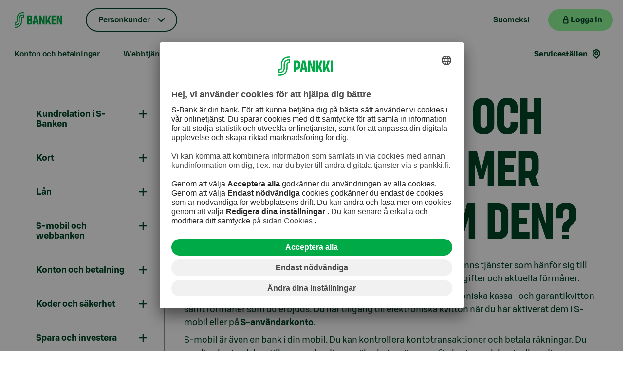

--- FILE ---
content_type: text/html; charset=utf-8
request_url: https://www.s-pankki.fi/sv/kundtjanst/ukk/vad-ar-s-mobil-och-var-hittar-jag-mer-information-om-den/
body_size: 90868
content:


<!DOCTYPE html>
<html lang="sv" data-theme="sPankki">
<head>
        <meta name="author" content="S-Pankki">
        <meta name="apple-itunes-app" content="app-id=740514933">
        <meta name="apple-itunes-app-tab" content="app-id=740514933">
        <meta name="google-play-app" content="app-id=fi.spankki">
        <meta name="google-play-app-tab" content="app-id=fi.spankki">
        <!-- Start SmartBanner.js configuration -->
        <meta name="smartbanner:title" content="S-mobil">
        <meta name="smartbanner:author" content="S-Banken Abp">
        <meta name="smartbanner:price" content="Fri">
        <meta name="smartbanner:price-suffix-google" content=" - Google Play">
        <meta name="smartbanner:icon-google" content="/Assets/img/smartbanner/smob-icon.png">
        <meta name="smartbanner:button" content="H&#xE4;mta">
        <meta name="smartbanner:button-url-google" content="https://play.google.com/store/apps/details?id=fi.spankki">
        <meta name="smartbanner:enabled-platforms" content="android">
        <meta name="smartbanner:close-label" content="St&#xE4;ng">
        <meta name="smartbanner:custom-design-modifier" content="smartbanner-custom">
        <meta name="smartbanner:hide-path" content="/">
        <meta name="smartbanner:api" content="true">
        <!-- End SmartBanner configuration -->
<link href="https://www.s-pankki.fi/sv/kundtjanst/ukk/vad-ar-s-mobil-och-var-hittar-jag-mer-information-om-den/" hreflang="fi-sv" rel="alternate"/>

    <title>Vad &#xE4;r S-mobil och var hittar jag mer information om den? | S-Pankki.fi</title>

    <meta charset="UTF-8">
    <meta name="google-site-verification" content="T-wJezppDifF45lsXRMh257ZfrXCSw2SOXTdq7IZD-I" />

    <meta name="google-site-verification" content="Hd9CqFv_RUKxdiTsgYmAYMK6Rur5OO1DutmrKO5VL2M" />

    <meta name="viewport" content="width=device-width, initial-scale=1, user-scalable=yes" />
    <meta name="description" />
    <meta name="format-detection" content="telephone=no">


    <meta content="1785,2384" name="site-page-category"></meta>
    <meta content="help" name="site-content-type"></meta>

    <meta content="https://www.s-pankki.fi/sv/kundtjanst/ukk/vad-ar-s-mobil-och-var-hittar-jag-mer-information-om-den/" property="og:url"></meta><meta content="article" property="og:type"></meta><meta content="V&#xE4;lkommen till S-Banken! | En bank med komplett service" property="og:title"></meta><meta content="Dagliga banktj&#xE4;nster s&#xE5;som S-Konto, S-F&#xF6;rm&#xE5;nskort Visa, webbanken och S-mobil &#xE4;r avgiftsfria f&#xF6;r alla &#xE4;garkunder i handelslagen." property="og:description"></meta><meta content="https://www.s-pankki.fi/globalassets/media/1200x630-kuvat/main-image/s-pankki-cover-2021-001-1200x630.jpg" property="og:image"></meta>
    <meta content="summary_large_image" name="twitter:card"></meta><meta content="@S_Pankki" name="twitter:site"></meta><meta content="V&#xE4;lkommen till S-Banken! | En bank med komplett service" name="twitter:title"></meta><meta content="Dagliga banktj&#xE4;nster s&#xE5;som S-Konto, S-F&#xF6;rm&#xE5;nskort Visa, webbanken och S-mobil &#xE4;r avgiftsfria f&#xF6;r alla &#xE4;garkunder i handelslagen." name="twitter:description"></meta><meta content="https://www.s-pankki.fi/globalassets/media/1200x630-kuvat/main-image/s-pankki-cover-2021-001-1200x630.jpg" name="twitter:image"></meta>

    <link rel="stylesheet" type="text/css" href="/Assets/fonts/SBonusDisplay.css?v=NVY9bVD98Rv9g15h4PeCEm5MuB6vzIS0-J1VC4fAktQ" />
    <link rel="stylesheet" type="text/css" href="/Assets/fonts/SBonusUX.css?v=jod44jJ3QFW1vb06hUBZ5djugbEGHyCDlc52tpyOwPg" />

    <link rel="stylesheet" type="text/css" href="/Assets/css/design-system.min.css?v=gVujplqtiWrsLgKsceyfvhW9qxFAY0v1leQcPca45wk" />
    <link rel="stylesheet" type="text/css" href="/Assets/css/s-vendor.min.css?v=1A4EJy70JtUxAf8kOZo8vqFY6MPbMuusCLkwDjQdB0o" />

        <link rel="stylesheet" type="text/css" href="/Assets/css/s-pankki_theme.min.css?v=iSD21AegJZxt4lk73ntOrZdqwLklRU5XbtaWWzv9zRA" />

    <link rel="shortcut icon" type="image/x-icon" href="/favicon.ico">
    <link rel="apple-touch-icon" type="image/png" href="/apple-touch-icon.png" />
    <link rel="apple-touch-icon-precomposed" type="image/png" href="/apple-touch-icon.png">

        <link rel="preconnect" href="//app.usercentrics.eu">
        <link rel="preconnect" href="//api.usercentrics.eu">
        <link rel="preconnect" href="//privacy-proxy.usercentrics.eu">
        <link rel="preload" href="//app.usercentrics.eu/browser-ui/latest/loader.js" as="script">
        <link rel="preload" href="//privacy-proxy.usercentrics.eu/latest/uc-block.bundle.js" as="script">
        <script id="usercentrics-cmp" src="https://app.usercentrics.eu/browser-ui/latest/loader.js" data-settings-id="AedqwPYCD" async></script>
        <script type="application/javascript" src="https://privacy-proxy.usercentrics.eu/latest/uc-block.bundle.js"></script>
        <script>
            uc.deactivateBlocking([
                'S1pcEj_jZX', // Google Maps is not blocked
                'Hko_qNsui-Q' // reCaptcha is not blocked
            ]);

            uc.setCustomTranslations({
                fi: {},
                sv: {}
            });

            uc.setServiceAlias({ 'HkocEodjb7': 'qpCyEMgA_' });
        </script>

    <script>
        var quality = 90;

        if (window.innerWidth <= 800){
            quality = 75;
        };

        window.slimmage = {
            jpegQuality: quality,        // JPEG quality/compression
            jpegRetinaQuality: quality   // compression on high-dpi displays
        };
    </script>

    <script src="/Assets/js/slimmage.min.js?v=QqUK0XaBlDK8dFdZkAvrN_mn7JCEwyANdF64mJJw9IU"></script> 

        <script src='https://www.google.com/recaptcha/api.js?render=6Lc3DkEdAAAAALEz_UfAKp-xxTWLChu1FHBN8lMW&amp;hl=sv'></script>

    <script type="text/javascript">
        var enableSpParameters = false;
    </script>
    <script type="text/plain" data-usercentrics="SnowPlow">
        enableSpParameters = true;
    </script>
    <script type="text/plain" data-usercentrics="SnowPlow" async>

        ;(function(p,l,o,w,i,n,g){if(!p[i]){p.GlobalSnowplowNamespace=p.GlobalSnowplowNamespace||[];
        p.GlobalSnowplowNamespace.push(i);p[i]=function(){(p[i].q=p[i].q||[]).push(arguments)
        };p[i].q=p[i].q||[];n=l.createElement(o);g=l.getElementsByTagName(o)[0];n.async=1;
        n.src=w;g.parentNode.insertBefore(n,g)}}(window,document,"script","https://static.s-cloud.fi/ci/sp/v3/dslgsdngljds.js","snowplow"));

        window.snowplow('newTracker', 'cf', 'wa.s-cloud.fi', {
          appId: 'spankkifi-prod',
          cookieDomain: '.s-pankki.fi',
          cookieSameSite: 'Lax',
          contexts: {
            webPage: true
          }
        });

        window.snowplow('trackPageView');
    </script>

    

    <script>var globalSettings = {"SearchSuggestionsUrl":"/{lang}/api/search/suggest","SiteSearchUrl":null,"ProfileMatrix":"","NetbankUrl":"https://online.s-pankki.fi/ebank/auth/initLogin.do?language=2","UserGuid":"","ActiveSite":"SPankki2","MobileQuality":75,"DesktopQuality":90}</script>

        <!-- giosg tag -->
        <script type="text/plain" data-usercentrics="Giosg">
            (function(w, t, f) {
            var s='script',o='_giosg',h='https://service.giosg.com',e,n;e=t.createElement(s);e.async=1;e.src=h+'/live2/'+f;

            w[o]=w[o]||function(){(w[o]._e=w[o]._e||[]).push(arguments)};w[o]._c=f;w[o]._h=h;n=t.getElementsByTagName(s)[0];n.parentNode.insertBefore(e,n);
            })(window,document,"0283e0aa-5c74-11e5-bfb3-00163e1f6a22");
        </script>
        <!-- giosg tag -->

    <script src="/Assets/js/vendor.min.js?v=4Lupnv3JFbjpeodiq5CqJIDP4Rqwa3tFMRY-_JL6uSw"></script>
    <script src="/Assets/js/knockout.min.js?v=X-_R5TXGvlOPhtWYWwiBIZEFRG1REp7834ICrhAv1Vs"></script>

    

    <script>
        function handleBlockLinkButtonWithOptionalGTMClick(href, pageIdentifier, title, placement) {
            if (pageIdentifier && title && placement) {
                dataLayer.push({ 'page': pageIdentifier, 'lift_header': title, 'placement': placement, 'action': 'click', 'event': 'content_action' });
            };
            location.href = href;
        }

        function handleBlockLinkWithOptionalGTMClick(pageIdentifier, title, placement) {
            if (pageIdentifier && title && placement) {
                dataLayer.push({ 'page': pageIdentifier, 'lift_header': title, 'placement': placement, 'action': 'click', 'event': 'content_action' });
            };
            return true;
        }
    </script>

    <script>
        document.cookie = "ProfileConsent=; expires=Thu, 01 Jan 1970 00:00:00 UTC; path=/;";
    </script>

    <script type="text/plain" data-usercentrics="ProfileMatrix">
        var expirationDate = new Date();
        var expireInDays = 90;
        expirationDate.setDate(expirationDate.getDate() + expireInDays);
        document.cookie = "ProfileConsent=true; expires=" + expirationDate + "; path=/";
    </script>

    <script>
        document.cookie = "EpiserverVisitorGroups=; expires=Thu, 01 Jan 1970 00:00:00 UTC; path=/;";
    </script>

    <script type="text/plain" data-usercentrics="Episerver Visitor Groups">
        var expirationDate = new Date();
        var expireInDays = 90;
        expirationDate.setDate(expirationDate.getDate() + expireInDays);
        document.cookie = "EpiserverVisitorGroups=true; expires=" + expirationDate + "; path=/";
    </script>

    <script type="text/plain" src="//script.crazyegg.com/pages/scripts/0014/1674.js" async="async" data-usercentrics="Crazy Egg"></script>
</head>

<body>

    <a href="#container" id="jump-link-to-content" class="visually-hidden-focusable">
        <span id="jump-link-to-container-text-wrapper">G&#xE5; direkt till inneh&#xE5;llet</span>
    </a>


    <div id="download-banner"></div>

    <script>
        dataLayer = [{}];
    </script>

    

    <script>
        var datalayer = [];
    </script>


    

    <!--googleoff: all-->

        <!-- Site Overlay for off canvas implementation-->


<div id="s-mobile-header" class="s-mobile-header d-block d-md-none">
    <nav class="navbar navbar-default container-fluid" aria-label="The main mobile navigation">
        <a class="mobile-logo" href="/sv/" aria-label="Till ing&#xE5;ngssidan">
            <div class="img"><noscript data-slimmage data-img-src="/link/c65b09a2977c4a30840cc5cc4d6a1aba.aspx?width=320&quality=80"><img src="/link/c65b09a2977c4a30840cc5cc4d6a1aba.aspx?width=320&quality=80" alt="S-Banken - Till framsidan" /></noscript></div>
        </a>
        <ul class="mobile-header-links list-group list-group-horizontal">
                        <li class="mobile-header-language">
                            <a class="s-tertiary-small" href="/fi/asiakaspalvelu/ukk/" lang="fi">Suomeksi</a>
                        </li>
            <li class="mobile-header-netbank">
                <button class="s-primary-small s-netbank-login-btn"
                        aria-label="Logga in p&#xE5; webbanken"
                        data-netbank="mybank">
                    <div class="mobile-header-login">
                        <i class="s-icon-20 s-icon-lock" aria-hidden="true"></i>
                        <span>Logga in</span>
                    </div>
                    <i class="s-icon-20 s-icon-user-login" aria-hidden="true"></i>
                </button>
            </li>
            <li>
                <button id="burger-menu" class="s-tertiary-small mobile-menu-toggle menu-btn burger-menu" data-bs-toggle="offcanvas" data-bs-target="#mobile-menu" aria-label="Mobil meny" aria-haspopup="true" aria-controls="mobile-menu" aria-expanded="false">
                    <i class="s-icon-24 s-icon-menu" aria-hidden="true"></i>
                </button>
            </li>
        </ul>
    </nav>
</div>


<nav id="mobile-menu" class="offcanvas offcanvas-end" aria-label="Mobil meny">
    <div class="offcanvas-header mobile-menu-header">
        <div>
            <button id="mobile-menu-back" class="s-tertiary-small mobile-menu-back d-none" active-mobile-sub-menu="-1" aria-label="Tillbaka">
                <i class="s-icon-16 s-icon-arrow-left" aria-hidden="true"></i>
            </button>
            <ul id="mobile-language-links" class="mobile-sub-header-links list-group list-group-horizontal">
                            <li><a class="s-tertiary-small mobile-lang-link" href="/fi/asiakaspalvelu/ukk/" lang="fi">FI</a></li>
            </ul>
        </div>
        <button type="button" class="s-tertiary-small mobile-menu-close" data-bs-dismiss="offcanvas" aria-label="St&#xE4;ng">
            <svg width="19" height="19" viewBox="0 0 24 24" fill="none" xmlns="http://www.w3.org/2000/svg">
                <rect id="mobile-hamburger-line-1" y="7.5" width="24" height="2.5" fill="#004628" />
                <rect id="mobile-hamburger-line-2" y="14" width="24" height="2.5" fill="#004628" />
            </svg>
        </button>
    </div>
    <hr>
    <div class="offcanvas-body mobile-menu-body">
        <div>
            <div class="btn-group mobile-menu-dropdown-container">
                <button class="dropdown-toggle s-dropdown-small s-chevron mobile-menu-btn" data-bs-toggle="dropdown" aria-expanded="false">
                    Personkunder
                </button>
                <ul class="dropdown-menu s-dropdown-menu">
                            <li><a class="s-tertiary-small dropdown-item" href="/sv/private-banking-och-kapitalforvaltning/">Private Banking</a></li>
                            <li><a class="s-tertiary-small dropdown-item" href="/sv/kapitalforvaltning-for-institutioner/">Institutioner</a></li>
                            <li><a class="s-tertiary-small dropdown-item" href="/sv/bolag/">Bolag</a></li>
                            <li><a class="s-tertiary-small dropdown-item" href="/sv/s-banken-som-foretag/">S-Banken som f&#xF6;retag</a></li>
                </ul>
            </div>

            <div class="mobile-menu-servicechannels">
                <h3>Siirry asioimaan</h3>
                <ul class="d-flex">
                    <li>
                        <button class="s-primary-large s-lock s-external-link s-netbank-login-btn"
                                aria-label="Logga in p&#xE5; webbanken"
                                data-netbank="mybank">
                            <span class="s-btn-label">Logga in</span>
                        </button>
                    </li>
                </ul>
            </div>

            <div class="mobile-menu-quicklinks">
                <h3>Pikavalinnat</h3>
                <ul class="d-flex">
                            <li>
                                <button class="s-secondary-large s-arrow mobile-sub-menu-btn" type="button" data-secondary="mobile-sub-menu-1">Konton och betalningar</button>
                            </li>
                            <li>
                                <button class="s-secondary-large s-arrow mobile-sub-menu-btn" type="button" data-secondary="mobile-sub-menu-2">Webbtj&#xE4;nster</button>
                            </li>
                            <li>
                                <button class="s-secondary-large s-arrow mobile-sub-menu-btn" type="button" data-secondary="mobile-sub-menu-3">Kort</button>
                            </li>
                            <li>
                                <button class="s-secondary-large s-arrow mobile-sub-menu-btn" type="button" data-secondary="mobile-sub-menu-4">L&#xE5;n</button>
                            </li>
                            <li>
                                <button class="s-secondary-large s-arrow mobile-sub-menu-btn" type="button" data-secondary="mobile-sub-menu-5">Spara och investera</button>
                            </li>
                            <li>
                                <button class="s-secondary-large s-arrow mobile-sub-menu-btn" type="button" data-secondary="mobile-sub-menu-6">Bli kund</button>
                            </li>
                            <li>
                                <button class="s-secondary-large s-arrow mobile-sub-menu-btn" type="button" data-secondary="mobile-sub-menu-7">Livssituationer</button>
                            </li>
                        <li>
                            <a class="s-secondary-large s-location mobile-sub-menu-link" href="/sv/servicestallen/">Servicest&#xE4;llen</a>
                        </li>
                </ul>
            </div>


        </div>

<div id="mobile-sub-menu-1" class="mobile-sub-menu d-none" tabindex="-1">
    <h3>Konton och betalningar</h3>
    <ul>
        <li>
            <a class="s-primary-large s-arrow mobile-sub-menu-main-link" href="/sv/konto/">L&#xE4;s mer om konto</a>
        </li>
                <li>
                    <a class="s-tertiary-large s-arrow mobile-sub-menu-link" href="/sv/konto/s-konto/">S-Konto</a>
                </li>
                <li>
                    <a class="s-tertiary-large s-arrow mobile-sub-menu-link" href="/sv/konto/s-tidsbundet-konto/">S-Tidsbundet konto</a>
                </li>
                <li>
                    <a class="s-tertiary-large s-arrow mobile-sub-menu-link" href="/sv/konto/s-avkastningskonto/">S-Avkastningskonto</a>
                </li>
                <li>
                    <a class="s-tertiary-large s-arrow mobile-sub-menu-link" href="/sv/konto/bsp-konto/">BSP-Konto</a>
                </li>
                <li>
                    <button class="s-tertiary-large s-arrow mobile-sub-menu-btn" type="button" data-secondary="mobile-sub-menu-14">Betalningar och gireringar</button>
                </li>
                <li>
                    <a class="s-tertiary-large s-arrow mobile-sub-menu-link" href="/sv/konto/insattningsgaranti/">Ins&#xE4;ttningsgaranti</a>
                </li>
                <li>
                    <a class="s-tertiary-large s-arrow mobile-sub-menu-link" href="/sv/konto/uppgifter-om-kontoranta-for-privatkunder/">Uppgifter om kontor&#xE4;nta</a>
                </li>
    </ul>
</div>

<div id="mobile-sub-menu-14" class="mobile-sub-menu d-none" tabindex="-1">
    <h3>Betalningar och gireringar</h3>
    <ul>
        <li>
            <a class="s-primary-large s-arrow mobile-sub-menu-main-link" href="/sv/konto/betalning/">Betalningar och gireringar</a>
        </li>
                <li>
                    <a class="s-tertiary-large s-arrow mobile-sub-menu-link" href="/sv/konto/betalning/utlandsgireringar/">Utlandsgireringar</a>
                </li>
                <li>
                    <a class="s-tertiary-large s-arrow mobile-sub-menu-link" href="/sv/konto/betalning/e-faktura/">E-faktura</a>
                </li>
    </ul>
</div>

<div id="mobile-sub-menu-2" class="mobile-sub-menu d-none" tabindex="-1">
    <h3>Webbtj&#xE4;nster</h3>
    <ul>
        <li>
            <a class="s-primary-large s-arrow mobile-sub-menu-main-link" href="/sv/webbtjanster/">Webbtj&#xE4;nster</a>
        </li>
                <li>
                    <button class="s-tertiary-large s-arrow mobile-sub-menu-btn" type="button" data-secondary="mobile-sub-menu-20">S-mobil</button>
                </li>
                <li>
                    <button class="s-tertiary-large s-arrow mobile-sub-menu-btn" type="button" data-secondary="mobile-sub-menu-21">Webbanken</button>
                </li>
                <li>
                    <a class="s-tertiary-large s-arrow mobile-sub-menu-link" href="/sv/webbtjanster/stod-for-digitala-tjanster/">St&#xF6;d f&#xF6;r digitala tj&#xE4;nster</a>
                </li>
    </ul>
</div>

<div id="mobile-sub-menu-20" class="mobile-sub-menu d-none" tabindex="-1">
    <h3>S-mobil</h3>
    <ul>
        <li>
            <a class="s-primary-large s-arrow mobile-sub-menu-main-link" href="/sv/webbtjanster/s-mobil/">S-mobil</a>
        </li>
                <li>
                    <a class="s-tertiary-large s-arrow mobile-sub-menu-link" href="/sv/webbtjanster/s-mobil/ta-i-bruk-s-mobil/">Ta i bruk S-mobil</a>
                </li>
    </ul>
</div>

<div id="mobile-sub-menu-21" class="mobile-sub-menu d-none" tabindex="-1">
    <h3>Webbanken</h3>
    <ul>
        <li>
            <a class="s-primary-large s-arrow mobile-sub-menu-main-link" href="/sv/webbtjanster/webbanken/">Webbanken</a>
        </li>
                <li>
                    <button class="s-tertiary-large s-arrow mobile-sub-menu-btn" type="button" data-secondary="mobile-sub-menu-200">S&#xE5; h&#xE4;r skaffar du koder</button>
                </li>
    </ul>
</div>

<div id="mobile-sub-menu-200" class="mobile-sub-menu d-none" tabindex="-1">
    <h3>S&#xE5; h&#xE4;r skaffar du koder</h3>
    <ul>
        <li>
            <a class="s-primary-large s-arrow mobile-sub-menu-main-link" href="/sv/webbtjanster/webbanken/sa-har-skaffar-du-koder/">S&#xE5; h&#xE4;r skaffar du koder</a>
        </li>
                <li>
                    <a class="s-tertiary-large s-arrow mobile-sub-menu-link" href="/sv/webbtjanster/webbanken/sa-har-skaffar-du-koder/lasta-webbankskoder/">L&#xE5;sta webbankskoder</a>
                </li>
                <li>
                    <a class="s-tertiary-large s-arrow mobile-sub-menu-link" href="/sv/webbtjanster/webbanken/sa-har-skaffar-du-koder/anvandarkod/">Anv&#xE4;ndarkod</a>
                </li>
                <li>
                    <a class="s-tertiary-large s-arrow mobile-sub-menu-link" href="/sv/webbtjanster/webbanken/sa-har-skaffar-du-koder/bekraftelsekod/">Sms-bekr&#xE4;ftelse</a>
                </li>
                <li>
                    <a class="s-tertiary-large s-arrow mobile-sub-menu-link" href="/sv/webbtjanster/webbanken/sa-har-skaffar-du-koder/losenord/">L&#xF6;senord</a>
                </li>
                <li>
                    <a class="s-tertiary-large s-arrow mobile-sub-menu-link" href="/sv/webbtjanster/webbanken/sa-har-skaffar-du-koder/kodtabell/">Kodtabell</a>
                </li>
                <li>
                    <a class="s-tertiary-large s-arrow mobile-sub-menu-link" href="/sv/webbtjanster/webbanken/sa-har-skaffar-du-koder/nya-webbankskoder/">Nya webbankskoder</a>
                </li>
    </ul>
</div>

<div id="mobile-sub-menu-3" class="mobile-sub-menu d-none" tabindex="-1">
    <h3>Kort</h3>
    <ul>
        <li>
            <a class="s-primary-large s-arrow mobile-sub-menu-main-link" href="/sv/kort/">Kort</a>
        </li>
                <li>
                    <a class="s-tertiary-large s-arrow mobile-sub-menu-link" href="/sv/kort/s-formanskort-visa-creditdebit/">S-F&#xF6;rm&#xE5;nskort Visa Credit/Debit</a>
                </li>
                <li>
                    <a class="s-tertiary-large s-arrow mobile-sub-menu-link" href="/sv/kort/s-formanskort-visa-credit/">S-F&#xF6;rm&#xE5;nskort Visa Credit</a>
                </li>
                <li>
                    <a class="s-tertiary-large s-arrow mobile-sub-menu-link" href="/sv/kort/s-formanskort-visa-debit/">S-F&#xF6;rm&#xE5;nskort Visa Debit</a>
                </li>
                <li>
                    <a class="s-tertiary-large s-arrow mobile-sub-menu-link" href="/sv/kort/bankkort-och-kreditkort-for-studerande/">S-F&#xF6;rm&#xE5;nskort Visa f&#xF6;r studerande</a>
                </li>
    </ul>
</div>

<div id="mobile-sub-menu-4" class="mobile-sub-menu d-none" tabindex="-1">
    <h3>L&#xE5;n</h3>
    <ul>
        <li>
            <a class="s-primary-large s-arrow mobile-sub-menu-main-link" href="/sv/lan/">L&#xE4;s mer om l&#xE5;n</a>
        </li>
                <li>
                    <a class="s-tertiary-large s-arrow mobile-sub-menu-link" href="/sv/lan/s-lan/">S-L&#xE5;n</a>
                </li>
                <li>
                    <button class="s-tertiary-large s-arrow mobile-sub-menu-btn" type="button" data-secondary="mobile-sub-menu-41">Bostadsl&#xE5;n</button>
                </li>
                <li>
                    <a class="s-tertiary-large s-arrow mobile-sub-menu-link" href="/sv/lan/studielan/">Studiel&#xE5;n</a>
                </li>
                <li>
                    <a class="s-tertiary-large s-arrow mobile-sub-menu-link" href="/sv/lan/bsp-lan/">BSP-l&#xE5;n</a>
                </li>
                <li>
                    <a class="s-tertiary-large s-arrow mobile-sub-menu-link" href="/sv/lan/betalningssvarigheter/">Betalningssv&#xE5;righeter</a>
                </li>
                <li>
                    <a class="s-tertiary-large s-arrow mobile-sub-menu-link" href="/sv/lan/fortsatt-med-ansokan/">Forts&#xE4;tt med ans&#xF6;kan</a>
                </li>
                <li>
                    <a class="s-tertiary-large s-arrow mobile-sub-menu-link" href="/sv/lan/laneoffert/">Granska l&#xE5;neofferten</a>
                </li>
                <li>
                    <a class="s-tertiary-large s-arrow mobile-sub-menu-link" href="/sv/lan/underskrift-av-den-som-stallersakerhet/">Underskrift av den som st&#xE4;ller&#xA0;s&#xE4;kerhet</a>
                </li>
    </ul>
</div>

<div id="mobile-sub-menu-41" class="mobile-sub-menu d-none" tabindex="-1">
    <h3>Bostadsl&#xE5;n</h3>
    <ul>
        <li>
            <a class="s-primary-large s-arrow mobile-sub-menu-main-link" href="/sv/lan/bostadslan/">Bostadsl&#xE5;n</a>
        </li>
                <li>
                    <a class="s-tertiary-large s-arrow mobile-sub-menu-link" href="/sv/lan/bostadslan/amorteringsfrihet-for-bostadslan-ger-mer-frihet-i-livet/">Amorteringsfrihet f&#xF6;r bostadsl&#xE5;n</a>
                </li>
                <li>
                    <a class="s-tertiary-large s-arrow mobile-sub-menu-link" href="/sv/lan/bostadslan/laneskydd/">L&#xE5;neskydd</a>
                </li>
                <li>
                    <a class="s-tertiary-large s-arrow mobile-sub-menu-link" href="/sv/lan/bostadslan/konkurrensutsattning-av-bostadslan/">Konkurrensuts&#xE4;ttning av bostadsl&#xE5;n</a>
                </li>
                <li>
                    <a class="s-tertiary-large s-arrow mobile-sub-menu-link" href="/sv/lan/bostadslan/dias-digital-bostadsaffar/">DIAS &#x2013; Digital Bostadsaff&#xE4;r</a>
                </li>
    </ul>
</div>

<div id="mobile-sub-menu-5" class="mobile-sub-menu d-none" tabindex="-1">
    <h3>Spara och investera</h3>
    <ul>
        <li>
            <a class="s-primary-large s-arrow mobile-sub-menu-main-link" href="/sv/spara-och-investera/">Spara och investera</a>
        </li>
                <li>
                    <a class="s-tertiary-large s-arrow mobile-sub-menu-link" href="/sv/spara-och-investera/att-borja-spara/">Att b&#xF6;rja spara</a>
                </li>
                <li>
                    <a class="s-tertiary-large s-arrow mobile-sub-menu-link" href="/sv/spara-och-investera/tips-till-investerare/">Tips till investerare</a>
                </li>
                <li>
                    <button class="s-tertiary-large s-arrow mobile-sub-menu-btn" type="button" data-secondary="mobile-sub-menu-52">Fonder</button>
                </li>
                <li>
                    <a class="s-tertiary-large s-arrow mobile-sub-menu-link" href="/sv/spara-och-investera/spararen/">Spararen</a>
                </li>
                <li>
                    <a class="s-tertiary-large s-arrow mobile-sub-menu-link" href="/sv/spara-och-investera/manadsspara/">M&#xE5;nadsspara i fond</a>
                </li>
                <li>
                    <a class="s-tertiary-large s-arrow mobile-sub-menu-link" href="/sv/spara-och-investera/overfor-bonus-till-fond/">Utnyttja Bonus &#x2013; &#xF6;verf&#xF6;r den till en fond</a>
                </li>
                <li>
                    <a class="s-tertiary-large s-arrow mobile-sub-menu-link" href="/sv/spara-och-investera/pensionsspara/">Pensionsspara</a>
                </li>
                <li>
                    <a class="s-tertiary-large s-arrow mobile-sub-menu-link" href="/sv/spara-och-investera/manadens-fondpresentation/">M&#xE5;nadens fondpresentation</a>
                </li>
                <li>
                    <a class="s-tertiary-large s-arrow mobile-sub-menu-link" href="/sv/private-banking-och-kapitalforvaltning/ansvarsfullhet-och-paverkan/ansvarsfulla-investeringar/">Ansvarsfullhet i investeringar</a>
                </li>
    </ul>
</div>

<div id="mobile-sub-menu-52" class="mobile-sub-menu d-none" tabindex="-1">
    <h3>Fonder</h3>
    <ul>
        <li>
            <a class="s-primary-large s-arrow mobile-sub-menu-main-link" href="/sv/spara-och-investera/fonder/">Fonder</a>
        </li>
                <li>
                    <a class="s-tertiary-large s-arrow mobile-sub-menu-link" href="/sv/spara-och-investera/fonder/rantefonder/">R&#xE4;ntefonder</a>
                </li>
                <li>
                    <a class="s-tertiary-large s-arrow mobile-sub-menu-link" href="/sv/spara-och-investera/fonder/aktiefonder/">Aktiefonder</a>
                </li>
                <li>
                    <a class="s-tertiary-large s-arrow mobile-sub-menu-link" href="/sv/spara-och-investera/fonder/blandfonder/">Blandfonder</a>
                </li>
                <li>
                    <a class="s-tertiary-large s-arrow mobile-sub-menu-link" href="/sv/spara-och-investera/fonder/fastighetsfonder/">Investera enkelt i fastigheter i Finland</a>
                </li>
    </ul>
</div>

<div id="mobile-sub-menu-6" class="mobile-sub-menu d-none" tabindex="-1">
    <h3>Bli kund</h3>
    <ul>
        <li>
            <a class="s-primary-large s-arrow mobile-sub-menu-main-link" href="/sv/bli-kund/">Bli kund</a>
        </li>
                <li>
                    <a class="s-tertiary-large s-arrow mobile-sub-menu-link" href="/sv/bli-kund/byte-av-bank-till-s-banken/">Byte av bank till S-Banken</a>
                </li>
    </ul>
</div>

<div id="mobile-sub-menu-7" class="mobile-sub-menu d-none" tabindex="-1">
    <h3>Livssituationer</h3>
    <ul>
        <li>
            <a class="s-primary-large s-arrow mobile-sub-menu-main-link" href="/sv/livssituationer/">Livssituationer</a>
        </li>
                <li>
                    <a class="s-tertiary-large s-arrow mobile-sub-menu-link" href="/sv/livssituationer/minderarig-som-s-bankens-kund/">Barn eller ungdomar som kunder i S-Banken</a>
                </li>
                <li>
                    <a class="s-tertiary-large s-arrow mobile-sub-menu-link" href="/sv/livssituationer/myndig-som-s-bankens-kund/">Myndig som S-Bankens kund</a>
                </li>
                <li>
                    <a class="s-tertiary-large s-arrow mobile-sub-menu-link" href="/sv/livssituationer/studielivet/">Studielivet</a>
                </li>
                <li>
                    <a class="s-tertiary-large s-arrow mobile-sub-menu-link" href="/sv/livssituationer/utlandsk-kund-i-s-banken/">Utl&#xE4;ndsk kund i S-Banken</a>
                </li>
                <li>
                    <a class="s-tertiary-large s-arrow mobile-sub-menu-link" href="/sv/livssituationer/narstaendes-dod/">N&#xE4;rst&#xE5;endes d&#xF6;d</a>
                </li>
                <li>
                    <a class="s-tertiary-large s-arrow mobile-sub-menu-link" href="/sv/livssituationer/bilfinansiering/">Bilfinansiering</a>
                </li>
    </ul>
</div>
    </div>
</nav>



<header id="s-header" class="header d-none d-md-block container-fluid" tabindex="-1">
    <nav id="header-desktop" class="row justify-content-between" aria-label="The main navigation">
        <ul id="topnav-left" class="col-7 col-lg-8 col-xl-9 list-inline list-inline-left d-flex align-items-center">
            <li id="header-logo" class="header-logo d-flex align-items-center">
                <a href="/sv/">
                    <div class="img"><noscript data-slimmage data-img-src="/link/c65b09a2977c4a30840cc5cc4d6a1aba.aspx?width=320&quality=80"><img src="/link/c65b09a2977c4a30840cc5cc4d6a1aba.aspx?width=320&quality=80" alt="S-Banken - Till framsidan" /></noscript></div>
                </a>
            </li>

            <li class="top-item-dropdown">
                <button id="header-site-selection" class="dropdown-toggle s-dropdown-small s-chevron" data-bs-toggle="dropdown" aria-expanded="false">
                    Personkunder
                </button>
                <ul class="dropdown-menu s-dropdown-menu">
                            <li><a class="s-tertiary-small dropdown-item" href="/sv/private-banking-och-kapitalforvaltning/">Private Banking</a></li>
                            <li><a class="s-tertiary-small dropdown-item" href="/sv/kapitalforvaltning-for-institutioner/">Institutioner</a></li>
                            <li><a class="s-tertiary-small dropdown-item" href="/sv/bolag/">Bolag</a></li>
                            <li><a class="s-tertiary-small dropdown-item" href="/sv/s-banken-som-foretag/">S-Banken som f&#xF6;retag</a></li>
                </ul>
            </li>
        

                    <li class="top-item-first-level-nav" aria-current="false">
                        <button id="first-level-nav-scroll-item-1"
                                class="s-tertiary-small second-level-nav-btn "
                                type="button"
                                data-secondary="sub-menu-1"
                                data-bs-toggle="offcanvas"
                                data-bs-target="#second-level-nav"
                                aria-haspopup="true"
                                aria-controls="#second-level-nav"
                                aria-expanded="false">Konton och betalningar</button>
                    </li>
                    <li class="top-item-first-level-nav" aria-current="false">
                        <button id="first-level-nav-scroll-item-2"
                                class="s-tertiary-small second-level-nav-btn "
                                type="button"
                                data-secondary="sub-menu-2"
                                data-bs-toggle="offcanvas"
                                data-bs-target="#second-level-nav"
                                aria-haspopup="true"
                                aria-controls="#second-level-nav"
                                aria-expanded="false">Webbtj&#xE4;nster</button>
                    </li>
                    <li class="top-item-first-level-nav" aria-current="false">
                        <button id="first-level-nav-scroll-item-3"
                                class="s-tertiary-small second-level-nav-btn "
                                type="button"
                                data-secondary="sub-menu-3"
                                data-bs-toggle="offcanvas"
                                data-bs-target="#second-level-nav"
                                aria-haspopup="true"
                                aria-controls="#second-level-nav"
                                aria-expanded="false">Kort</button>
                    </li>
                    <li class="top-item-first-level-nav" aria-current="false">
                        <button id="first-level-nav-scroll-item-4"
                                class="s-tertiary-small second-level-nav-btn "
                                type="button"
                                data-secondary="sub-menu-4"
                                data-bs-toggle="offcanvas"
                                data-bs-target="#second-level-nav"
                                aria-haspopup="true"
                                aria-controls="#second-level-nav"
                                aria-expanded="false">L&#xE5;n</button>
                    </li>
                    <li class="top-item-first-level-nav" aria-current="false">
                        <button id="first-level-nav-scroll-item-5"
                                class="s-tertiary-small second-level-nav-btn "
                                type="button"
                                data-secondary="sub-menu-5"
                                data-bs-toggle="offcanvas"
                                data-bs-target="#second-level-nav"
                                aria-haspopup="true"
                                aria-controls="#second-level-nav"
                                aria-expanded="false">Spara och investera</button>
                    </li>
                    <li class="top-item-first-level-nav" aria-current="false">
                        <button id="first-level-nav-scroll-item-6"
                                class="s-tertiary-small second-level-nav-btn "
                                type="button"
                                data-secondary="sub-menu-6"
                                data-bs-toggle="offcanvas"
                                data-bs-target="#second-level-nav"
                                aria-haspopup="true"
                                aria-controls="#second-level-nav"
                                aria-expanded="false">Bli kund</button>
                    </li>
                    <li class="top-item-first-level-nav" aria-current="false">
                        <button id="first-level-nav-scroll-item-7"
                                class="s-tertiary-small second-level-nav-btn "
                                type="button"
                                data-secondary="sub-menu-7"
                                data-bs-toggle="offcanvas"
                                data-bs-target="#second-level-nav"
                                aria-haspopup="true"
                                aria-controls="#second-level-nav"
                                aria-expanded="false">Livssituationer</button>
                    </li>
        
            <li id="top-item-fixed-dropdown" class="top-item-fixed-dropdown d-none">
                <button id="top-item-fixed-button" class="dropdown-toggle s-dropdown-small s-chevron" data-bs-toggle="dropdown" aria-expanded="false">se mer</button>
                <ul id="more-top-nav-dropdown" class="dropdown-menu s-dropdown-menu"></ul>
            </li>
        </ul>

            <ul id="topnav-right" class="col list-inline align-items-center justify-content-end">
                            <li class="top-item-language"><a class="s-tertiary-small" href="/fi/asiakaspalvelu/ukk/" lang="fi">Suomeksi</a></li>
                <li class="top-item-netbank">
                    <button class="s-primary-small s-netbank-login-btn"
                            aria-label="Logga in p&#xE5; webbanken"
                            data-netbank="mybank">
                        <div class="top-login" aria-hidden="true">
                            <i class="s-icon-20 s-icon-lock" aria-hidden="true"></i>
                            <span>Logga in</span>
                        </div>
                        <i class="s-icon-24 s-icon-user-login" aria-hidden="true"></i>
                    </button>
                </li>
            </ul>
    </nav>

    <nav id="first-level-navigation" class="row justify-content-between align-items-center" aria-label="The first level navigation">
        <ul id="first-level-nav-links" class="col-5 col-lg-7 col-xl-8 list-inline first-level-navigation-links">
                    <li class="first-level-nav-item" aria-current="false">
                        <button id="first-level-nav-item-1"
                                class="s-tertiary-small second-level-nav-btn "
                                type="button"
                                data-secondary="sub-menu-1"
                                data-bs-toggle="offcanvas"
                                data-bs-target="#second-level-nav"
                                aria-haspopup="true"
                                aria-controls="#second-level-nav"
                                aria-expanded="false">
                            Konton och betalningar
                        </button>
                    </li>
                    <li class="first-level-nav-item" aria-current="false">
                        <button id="first-level-nav-item-2"
                                class="s-tertiary-small second-level-nav-btn "
                                type="button"
                                data-secondary="sub-menu-2"
                                data-bs-toggle="offcanvas"
                                data-bs-target="#second-level-nav"
                                aria-haspopup="true"
                                aria-controls="#second-level-nav"
                                aria-expanded="false">
                            Webbtj&#xE4;nster
                        </button>
                    </li>
                    <li class="first-level-nav-item" aria-current="false">
                        <button id="first-level-nav-item-3"
                                class="s-tertiary-small second-level-nav-btn "
                                type="button"
                                data-secondary="sub-menu-3"
                                data-bs-toggle="offcanvas"
                                data-bs-target="#second-level-nav"
                                aria-haspopup="true"
                                aria-controls="#second-level-nav"
                                aria-expanded="false">
                            Kort
                        </button>
                    </li>
                    <li class="first-level-nav-item" aria-current="false">
                        <button id="first-level-nav-item-4"
                                class="s-tertiary-small second-level-nav-btn "
                                type="button"
                                data-secondary="sub-menu-4"
                                data-bs-toggle="offcanvas"
                                data-bs-target="#second-level-nav"
                                aria-haspopup="true"
                                aria-controls="#second-level-nav"
                                aria-expanded="false">
                            L&#xE5;n
                        </button>
                    </li>
                    <li class="first-level-nav-item" aria-current="false">
                        <button id="first-level-nav-item-5"
                                class="s-tertiary-small second-level-nav-btn "
                                type="button"
                                data-secondary="sub-menu-5"
                                data-bs-toggle="offcanvas"
                                data-bs-target="#second-level-nav"
                                aria-haspopup="true"
                                aria-controls="#second-level-nav"
                                aria-expanded="false">
                            Spara och investera
                        </button>
                    </li>
                    <li class="first-level-nav-item" aria-current="false">
                        <button id="first-level-nav-item-6"
                                class="s-tertiary-small second-level-nav-btn "
                                type="button"
                                data-secondary="sub-menu-6"
                                data-bs-toggle="offcanvas"
                                data-bs-target="#second-level-nav"
                                aria-haspopup="true"
                                aria-controls="#second-level-nav"
                                aria-expanded="false">
                            Bli kund
                        </button>
                    </li>
                    <li class="first-level-nav-item" aria-current="false">
                        <button id="first-level-nav-item-7"
                                class="s-tertiary-small second-level-nav-btn "
                                type="button"
                                data-secondary="sub-menu-7"
                                data-bs-toggle="offcanvas"
                                data-bs-target="#second-level-nav"
                                aria-haspopup="true"
                                aria-controls="#second-level-nav"
                                aria-expanded="false">
                            Livssituationer
                        </button>
                    </li>
            <li id="first-level-item-fixed-dropdown" class="d-none">
                <button id="first-level-item-fixed-button" class="dropdown-toggle s-dropdown-small s-chevron" data-bs-toggle="dropdown" aria-expanded="false">se mer</button>
                <ul id="more-first-level-nav-dropdown" class="dropdown-menu s-dropdown-menu"></ul>
            </li>
        </ul>

        <ul class="col-7 col-lg-5 col-xl-4 d-flex list-inline justify-content-end align-items-center">
                <li>
                    <a class="s-tertiary-small s-location-link " href="/sv/servicestallen/" aria-label="Servicest&#xE4;llens&#xF6;kning">
                        Servicest&#xE4;llen <i class="s-icon-24 s-icon-location-bold" aria-hidden="true"></i>
                    </a>
                </li>
        </ul>
    </nav>

        <nav id="second-level-nav" class="offcanvas offcanvas-start sub-menu-container" aria-label="The second level navigation">
            <div id="sub-menu-header" class="offcanvas-header justify-content-end">
                <button id="desktop-menu-back" class="s-tertiary-small desktop-menu-back d-none" active-sub-menu="-1" aria-label="Tillbaka">
                    <i class="s-icon-16 s-icon-arrow-left" aria-hidden="true"></i>
                </button>
                <button id="desktop-sub-menu-close" type="button" class="s-tertiary-small desktop-sub-menu-close" data-bs-dismiss="offcanvas" aria-label="St&#xE4;ng">
                    <i class="s-icon-16 s-icon-close" aria-hidden="true"></i>
                </button>
            </div>

            <div class="offcanvas-body">


<div id="sub-menu-1" class="sub-menu d-none" tabindex="-1">
    <h3>Konton och betalningar</h3>
    <ul>
        <li>
            <a class="s-primary-small s-arrow sub-menu-main-link" href="/sv/konto/">L&#xE4;s mer om konto</a>
        </li>
                <li>
                    <a class="s-tertiary-small s-arrow sub-menu-link" href="/sv/konto/s-konto/">S-Konto</a>
                </li>
                <li>
                    <a class="s-tertiary-small s-arrow sub-menu-link" href="/sv/konto/s-tidsbundet-konto/">S-Tidsbundet konto</a>
                </li>
                <li>
                    <a class="s-tertiary-small s-arrow sub-menu-link" href="/sv/konto/s-avkastningskonto/">S-Avkastningskonto</a>
                </li>
                <li>
                    <a class="s-tertiary-small s-arrow sub-menu-link" href="/sv/konto/bsp-konto/">BSP-Konto</a>
                </li>
                <li>
                    <button class="s-tertiary-small s-arrow sub-menu-btn" type="button" data-secondary="sub-menu-14">Betalningar och gireringar</button>
                </li>
                <li>
                    <a class="s-tertiary-small s-arrow sub-menu-link" href="/sv/konto/insattningsgaranti/">Ins&#xE4;ttningsgaranti</a>
                </li>
                <li>
                    <a class="s-tertiary-small s-arrow sub-menu-link" href="/sv/konto/uppgifter-om-kontoranta-for-privatkunder/">Uppgifter om kontor&#xE4;nta</a>
                </li>
    </ul>
</div>

<div id="sub-menu-14" class="sub-menu d-none" tabindex="-1">
    <h3>Betalningar och gireringar</h3>
    <ul>
        <li>
            <a class="s-primary-small s-arrow sub-menu-main-link" href="/sv/konto/betalning/">Betalningar och gireringar</a>
        </li>
                <li>
                    <a class="s-tertiary-small s-arrow sub-menu-link" href="/sv/konto/betalning/utlandsgireringar/">Utlandsgireringar</a>
                </li>
                <li>
                    <a class="s-tertiary-small s-arrow sub-menu-link" href="/sv/konto/betalning/e-faktura/">E-faktura</a>
                </li>
    </ul>
</div>

<div id="sub-menu-2" class="sub-menu d-none" tabindex="-1">
    <h3>Webbtj&#xE4;nster</h3>
    <ul>
        <li>
            <a class="s-primary-small s-arrow sub-menu-main-link" href="/sv/webbtjanster/">Webbtj&#xE4;nster</a>
        </li>
                <li>
                    <button class="s-tertiary-small s-arrow sub-menu-btn" type="button" data-secondary="sub-menu-20">S-mobil</button>
                </li>
                <li>
                    <button class="s-tertiary-small s-arrow sub-menu-btn" type="button" data-secondary="sub-menu-21">Webbanken</button>
                </li>
                <li>
                    <a class="s-tertiary-small s-arrow sub-menu-link" href="/sv/webbtjanster/stod-for-digitala-tjanster/">St&#xF6;d f&#xF6;r digitala tj&#xE4;nster</a>
                </li>
    </ul>
</div>

<div id="sub-menu-20" class="sub-menu d-none" tabindex="-1">
    <h3>S-mobil</h3>
    <ul>
        <li>
            <a class="s-primary-small s-arrow sub-menu-main-link" href="/sv/webbtjanster/s-mobil/">S-mobil</a>
        </li>
                <li>
                    <a class="s-tertiary-small s-arrow sub-menu-link" href="/sv/webbtjanster/s-mobil/ta-i-bruk-s-mobil/">Ta i bruk S-mobil</a>
                </li>
    </ul>
</div>

<div id="sub-menu-21" class="sub-menu d-none" tabindex="-1">
    <h3>Webbanken</h3>
    <ul>
        <li>
            <a class="s-primary-small s-arrow sub-menu-main-link" href="/sv/webbtjanster/webbanken/">Webbanken</a>
        </li>
                <li>
                    <button class="s-tertiary-small s-arrow sub-menu-btn" type="button" data-secondary="sub-menu-200">S&#xE5; h&#xE4;r skaffar du koder</button>
                </li>
    </ul>
</div>

<div id="sub-menu-200" class="sub-menu d-none" tabindex="-1">
    <h3>S&#xE5; h&#xE4;r skaffar du koder</h3>
    <ul>
        <li>
            <a class="s-primary-small s-arrow sub-menu-main-link" href="/sv/webbtjanster/webbanken/sa-har-skaffar-du-koder/">S&#xE5; h&#xE4;r skaffar du koder</a>
        </li>
                <li>
                    <a class="s-tertiary-small s-arrow sub-menu-link" href="/sv/webbtjanster/webbanken/sa-har-skaffar-du-koder/lasta-webbankskoder/">L&#xE5;sta webbankskoder</a>
                </li>
                <li>
                    <a class="s-tertiary-small s-arrow sub-menu-link" href="/sv/webbtjanster/webbanken/sa-har-skaffar-du-koder/anvandarkod/">Anv&#xE4;ndarkod</a>
                </li>
                <li>
                    <a class="s-tertiary-small s-arrow sub-menu-link" href="/sv/webbtjanster/webbanken/sa-har-skaffar-du-koder/bekraftelsekod/">Sms-bekr&#xE4;ftelse</a>
                </li>
                <li>
                    <a class="s-tertiary-small s-arrow sub-menu-link" href="/sv/webbtjanster/webbanken/sa-har-skaffar-du-koder/losenord/">L&#xF6;senord</a>
                </li>
                <li>
                    <a class="s-tertiary-small s-arrow sub-menu-link" href="/sv/webbtjanster/webbanken/sa-har-skaffar-du-koder/kodtabell/">Kodtabell</a>
                </li>
                <li>
                    <a class="s-tertiary-small s-arrow sub-menu-link" href="/sv/webbtjanster/webbanken/sa-har-skaffar-du-koder/nya-webbankskoder/">Nya webbankskoder</a>
                </li>
    </ul>
</div>

<div id="sub-menu-3" class="sub-menu d-none" tabindex="-1">
    <h3>Kort</h3>
    <ul>
        <li>
            <a class="s-primary-small s-arrow sub-menu-main-link" href="/sv/kort/">Kort</a>
        </li>
                <li>
                    <a class="s-tertiary-small s-arrow sub-menu-link" href="/sv/kort/s-formanskort-visa-creditdebit/">S-F&#xF6;rm&#xE5;nskort Visa Credit/Debit</a>
                </li>
                <li>
                    <a class="s-tertiary-small s-arrow sub-menu-link" href="/sv/kort/s-formanskort-visa-credit/">S-F&#xF6;rm&#xE5;nskort Visa Credit</a>
                </li>
                <li>
                    <a class="s-tertiary-small s-arrow sub-menu-link" href="/sv/kort/s-formanskort-visa-debit/">S-F&#xF6;rm&#xE5;nskort Visa Debit</a>
                </li>
                <li>
                    <a class="s-tertiary-small s-arrow sub-menu-link" href="/sv/kort/bankkort-och-kreditkort-for-studerande/">S-F&#xF6;rm&#xE5;nskort Visa f&#xF6;r studerande</a>
                </li>
    </ul>
</div>

<div id="sub-menu-4" class="sub-menu d-none" tabindex="-1">
    <h3>L&#xE5;n</h3>
    <ul>
        <li>
            <a class="s-primary-small s-arrow sub-menu-main-link" href="/sv/lan/">L&#xE4;s mer om l&#xE5;n</a>
        </li>
                <li>
                    <a class="s-tertiary-small s-arrow sub-menu-link" href="/sv/lan/s-lan/">S-L&#xE5;n</a>
                </li>
                <li>
                    <button class="s-tertiary-small s-arrow sub-menu-btn" type="button" data-secondary="sub-menu-41">Bostadsl&#xE5;n</button>
                </li>
                <li>
                    <a class="s-tertiary-small s-arrow sub-menu-link" href="/sv/lan/studielan/">Studiel&#xE5;n</a>
                </li>
                <li>
                    <a class="s-tertiary-small s-arrow sub-menu-link" href="/sv/lan/bsp-lan/">BSP-l&#xE5;n</a>
                </li>
                <li>
                    <a class="s-tertiary-small s-arrow sub-menu-link" href="/sv/lan/betalningssvarigheter/">Betalningssv&#xE5;righeter</a>
                </li>
                <li>
                    <a class="s-tertiary-small s-arrow sub-menu-link" href="/sv/lan/fortsatt-med-ansokan/">Forts&#xE4;tt med ans&#xF6;kan</a>
                </li>
                <li>
                    <a class="s-tertiary-small s-arrow sub-menu-link" href="/sv/lan/laneoffert/">Granska l&#xE5;neofferten</a>
                </li>
                <li>
                    <a class="s-tertiary-small s-arrow sub-menu-link" href="/sv/lan/underskrift-av-den-som-stallersakerhet/">Underskrift av den som st&#xE4;ller&#xA0;s&#xE4;kerhet</a>
                </li>
    </ul>
</div>

<div id="sub-menu-41" class="sub-menu d-none" tabindex="-1">
    <h3>Bostadsl&#xE5;n</h3>
    <ul>
        <li>
            <a class="s-primary-small s-arrow sub-menu-main-link" href="/sv/lan/bostadslan/">Bostadsl&#xE5;n</a>
        </li>
                <li>
                    <a class="s-tertiary-small s-arrow sub-menu-link" href="/sv/lan/bostadslan/amorteringsfrihet-for-bostadslan-ger-mer-frihet-i-livet/">Amorteringsfrihet f&#xF6;r bostadsl&#xE5;n</a>
                </li>
                <li>
                    <a class="s-tertiary-small s-arrow sub-menu-link" href="/sv/lan/bostadslan/laneskydd/">L&#xE5;neskydd</a>
                </li>
                <li>
                    <a class="s-tertiary-small s-arrow sub-menu-link" href="/sv/lan/bostadslan/konkurrensutsattning-av-bostadslan/">Konkurrensuts&#xE4;ttning av bostadsl&#xE5;n</a>
                </li>
                <li>
                    <a class="s-tertiary-small s-arrow sub-menu-link" href="/sv/lan/bostadslan/dias-digital-bostadsaffar/">DIAS &#x2013; Digital Bostadsaff&#xE4;r</a>
                </li>
    </ul>
</div>

<div id="sub-menu-5" class="sub-menu d-none" tabindex="-1">
    <h3>Spara och investera</h3>
    <ul>
        <li>
            <a class="s-primary-small s-arrow sub-menu-main-link" href="/sv/spara-och-investera/">Spara och investera</a>
        </li>
                <li>
                    <a class="s-tertiary-small s-arrow sub-menu-link" href="/sv/spara-och-investera/att-borja-spara/">Att b&#xF6;rja spara</a>
                </li>
                <li>
                    <a class="s-tertiary-small s-arrow sub-menu-link" href="/sv/spara-och-investera/tips-till-investerare/">Tips till investerare</a>
                </li>
                <li>
                    <button class="s-tertiary-small s-arrow sub-menu-btn" type="button" data-secondary="sub-menu-52">Fonder</button>
                </li>
                <li>
                    <a class="s-tertiary-small s-arrow sub-menu-link" href="/sv/spara-och-investera/spararen/">Spararen</a>
                </li>
                <li>
                    <a class="s-tertiary-small s-arrow sub-menu-link" href="/sv/spara-och-investera/manadsspara/">M&#xE5;nadsspara i fond</a>
                </li>
                <li>
                    <a class="s-tertiary-small s-arrow sub-menu-link" href="/sv/spara-och-investera/overfor-bonus-till-fond/">Utnyttja Bonus &#x2013; &#xF6;verf&#xF6;r den till en fond</a>
                </li>
                <li>
                    <a class="s-tertiary-small s-arrow sub-menu-link" href="/sv/spara-och-investera/pensionsspara/">Pensionsspara</a>
                </li>
                <li>
                    <a class="s-tertiary-small s-arrow sub-menu-link" href="/sv/spara-och-investera/manadens-fondpresentation/">M&#xE5;nadens fondpresentation</a>
                </li>
                <li>
                    <a class="s-tertiary-small s-arrow sub-menu-link" href="/sv/private-banking-och-kapitalforvaltning/ansvarsfullhet-och-paverkan/ansvarsfulla-investeringar/">Ansvarsfullhet i investeringar</a>
                </li>
    </ul>
</div>

<div id="sub-menu-52" class="sub-menu d-none" tabindex="-1">
    <h3>Fonder</h3>
    <ul>
        <li>
            <a class="s-primary-small s-arrow sub-menu-main-link" href="/sv/spara-och-investera/fonder/">Fonder</a>
        </li>
                <li>
                    <a class="s-tertiary-small s-arrow sub-menu-link" href="/sv/spara-och-investera/fonder/rantefonder/">R&#xE4;ntefonder</a>
                </li>
                <li>
                    <a class="s-tertiary-small s-arrow sub-menu-link" href="/sv/spara-och-investera/fonder/aktiefonder/">Aktiefonder</a>
                </li>
                <li>
                    <a class="s-tertiary-small s-arrow sub-menu-link" href="/sv/spara-och-investera/fonder/blandfonder/">Blandfonder</a>
                </li>
                <li>
                    <a class="s-tertiary-small s-arrow sub-menu-link" href="/sv/spara-och-investera/fonder/fastighetsfonder/">Investera enkelt i fastigheter i Finland</a>
                </li>
    </ul>
</div>

<div id="sub-menu-6" class="sub-menu d-none" tabindex="-1">
    <h3>Bli kund</h3>
    <ul>
        <li>
            <a class="s-primary-small s-arrow sub-menu-main-link" href="/sv/bli-kund/">Bli kund</a>
        </li>
                <li>
                    <a class="s-tertiary-small s-arrow sub-menu-link" href="/sv/bli-kund/byte-av-bank-till-s-banken/">Byte av bank till S-Banken</a>
                </li>
    </ul>
</div>

<div id="sub-menu-7" class="sub-menu d-none" tabindex="-1">
    <h3>Livssituationer</h3>
    <ul>
        <li>
            <a class="s-primary-small s-arrow sub-menu-main-link" href="/sv/livssituationer/">Livssituationer</a>
        </li>
                <li>
                    <a class="s-tertiary-small s-arrow sub-menu-link" href="/sv/livssituationer/minderarig-som-s-bankens-kund/">Barn eller ungdomar som kunder i S-Banken</a>
                </li>
                <li>
                    <a class="s-tertiary-small s-arrow sub-menu-link" href="/sv/livssituationer/myndig-som-s-bankens-kund/">Myndig som S-Bankens kund</a>
                </li>
                <li>
                    <a class="s-tertiary-small s-arrow sub-menu-link" href="/sv/livssituationer/studielivet/">Studielivet</a>
                </li>
                <li>
                    <a class="s-tertiary-small s-arrow sub-menu-link" href="/sv/livssituationer/utlandsk-kund-i-s-banken/">Utl&#xE4;ndsk kund i S-Banken</a>
                </li>
                <li>
                    <a class="s-tertiary-small s-arrow sub-menu-link" href="/sv/livssituationer/narstaendes-dod/">N&#xE4;rst&#xE5;endes d&#xF6;d</a>
                </li>
                <li>
                    <a class="s-tertiary-small s-arrow sub-menu-link" href="/sv/livssituationer/bilfinansiering/">Bilfinansiering</a>
                </li>
    </ul>
</div>
            </div>
        </nav>
</header>

    <!--googleon: all-->
    <div class="site-overlay"></div>

    <main id="container">
        <div id="netbank-data"
             style="display: none;"
             data-url="https://online.s-pankki.fi/ebank/auth/initLogin.do?language=2"
             data-startpage="mybank">
        </div>

        <div id="dialog-button-container" class="dialog-button-container">
            <div class="d-none d-sm-block">

<div class="modal fade authentication-dialog-modal"
     id="authentication-dialog-desktop"
     role="dialog"
     tabindex="0"
     aria-modal="true"
     aria-labelledby="authentication-dialog-desktop-label">
    <div class="modal-dialog container-fluid authentication-dialog-container">
        <div class="modal-content authentication-dialog-content">
            <div class="modal-header">
                <button type="button"
                        class="btn-close"
                        data-bs-dismiss="modal"
                        aria-label="St&#xE4;ng">
                </button>
            </div>
            <div class="modal-container">
                <div class="authentication-dialog-header">
                    <h3 id="authentication-dialog-desktop-label" data-bind="text: desktop.dialog.primaryHeader"></h3>
                </div>

                <div class="authentication-dialog-description" data-bind="html: desktop.dialog.primaryIngress"></div>

                <div class="authentication-data"
                     data-bind="attr: {'id': desktop.buttonContainerID, 'data-startpage': desktop.netbankStartPage}">

                    <div class="authentication-dialog-button-container" data-bind="if: desktop.netbankButton.show()">
                        <button type="button"
                                class="authentication-block-submit-btn btn s-lock"
                                data-bind="text: desktop.netbankButton.text,
                                            class: desktop.netbankButton.color,
                                            attr: {
                                                'aria-label': desktop.netbankButton.ariaLabel,
                                                'data-identifier': desktop.blockID,
                                                'data-url': desktop.netbankButton.url,
                                                'data-snowplow-event-label': blockName,
                                                'data-event-custom-text': desktop.dataLayerCustomText,
                                                'data-other-bank-button': mobile.otherBankButton.show()
                                            }">
                        </button>
                    </div>

                    <div class="authentication-dialog-button-container" data-bind="if: desktop.otherBankButton.show()">
                        <button type="button"
                                class="authentication-block-extranet-submit-btn btn s-lock"
                                data-bind="text: desktop.otherBankButton.text,
                                           class: desktop.otherBankButton.color,
                                           attr: {
                                               'aria-label': desktop.otherBankButton.ariaLabel,
                                               'data-identifier': desktop.blockID,
                                               'data-url': desktop.otherBankButton.url,
                                               'data-snowplow-event-label': blockName,
                                               'data-event-custom-text': desktop.dataLayerCustomText,
                                               'data-netbank-button': mobile.netbankButton.show()
                                           }">
                        </button>
                    </div>

                    <div class="dialog-divider" data-bind="desktop.showDivider()">
                        <hr />
                    </div>

                    <div class="authentication-dialog-header second-header">
                        <h3 data-bind="text: desktop.dialog.secondaryHeader"></h3>
                    </div>

                    <div class="authentication-dialog-description" data-bind="html: desktop.dialog.secondaryIngress"></div>

                    <div class="authentication-dialog-button-container" data-bind="if: desktop.ingressButton.show()">
                        <a class="btn s-external-link authentication-block-link dialog-block-link"
                           data-bind="text: desktop.ingressButton.text,
                                      class: desktop.ingressButton.color,
                                      attr: {
                                          'href': desktop.ingressButton.url,
                                          'aria-label': desktop.ingressButton.ariaLabel,
                                          'data-identifier': desktop.blockID,
                                          'data-url': desktop.ingressButton.url,
                                          'data-snowplow-event-label': blockName,
                                          'data-event-custom-text': desktop.dataLayerCustomText
                                      }">
                        </a>
                    </div>

                    <div data-bind="if: qrCode.show()">
                        <div class="qr-container" tabindex="0" data-bind="attr: {'aria-label': qrCode.ariaLabel}">
                            <div class="qr-code">
                                <img data-bind="attr: { 'src': qrCode.imgSrc, 'alt': qrCode.imgAltText }" />

                                <!-- ko if: qrCode.useLogo() -->
                                <img class="qr-logo" aria-hidden="true" data-bind="attr: { 'src': qrCode.qrCodeLogo }" />
                                <!-- /ko -->

                                <div class="qr-overlay"
                                     data-bind="attr: {
                                                    'data-url': qrCode.url,
                                                    'data-snowplow-event-label': blockName,
                                                    'data-event-custom-text': desktop.dataLayerCustomText
                                                }">

                                    <span data-bind="text: qrCode.qrCodeText"></span>
                                </div>
                            </div>
                            <div class="qr-link body-s">
                                <small data-bind="text: qrCode.text"></small>
                            </div>
                        </div>
                    </div>
                </div>
            </div>
        </div>
    </div>
</div>
            </div>
            <div class="d-block d-sm-none">

<div class="modal fade authentication-dialog-modal"
     id="authentication-dialog-mobile"
     role="dialog"
     tabindex="0"
     aria-modal="true"
     aria-labelledby="authentication-dialog-mobile-label">
    <div class="modal-dialog container-fluid authentication-dialog-container">
        <div class="modal-content authentication-dialog-content">
            <div class="modal-header">
                <button type="button"
                        class="btn-close"
                        data-bs-dismiss="modal"
                        aria-label="St&#xE4;ng">
                </button>
            </div>
            <div class="modal-container">
                <div class="authentication-dialog-header">
                    <h3 id="authentication-dialog-mobile-label" data-bind="text: mobile.dialog.primaryHeader"></h3>
                </div>

                <div class="authentication-dialog-description" data-bind="html: mobile.dialog.primaryIngress"></div>

                <div class="authentication-dialog-button-container" data-bind="if: mobile.ingressButton.show()">
                    <a class="btn s-external-link authentication-block-link dialog-block-link"
                       data-bind="text: mobile.ingressButton.text,
                                  class: mobile.ingressButton.color,
                                  attr: {
                                      'href': mobile.ingressButton.url,
                                      'aria-label': mobile.ingressButton.ariaLabel,
                                      'data-identifier': mobile.blockID,
                                      'data-url': mobile.ingressButton.url,
                                      'data-snowplow-event-label': blockName,
                                      'data-event-custom-text': mobile.dataLayerCustomText
                                  }" >
                    </a>
                </div>

                <div class="dialog-divider" data-bind="mobile.showDivider()">
                    <hr />
                </div>

                <div class="authentication-dialog-description" data-bind="html: mobile.dialog.secondaryIngress"></div>

                <div class="authentication-data"
                     data-bind="attr: {'id': mobile.buttonContainerID, 'data-startpage': mobile.netbankStartPage}">
                    <div class="authentication-dialog-button-container" data-bind="if: mobile.netbankButton.show()">
                         <button type="button"
                                 class="authentication-block-submit-btn btn s-lock"
                                 data-bind="text: mobile.netbankButton.text,
                                            class: mobile.netbankButton.color,
                                            attr: {
                                                'aria-label': mobile.netbankButton.ariaLabel,
                                                'data-identifier': mobile.blockID,
                                                'data-url': mobile.netbankButton.url,
                                                'data-snowplow-event-label': blockName,
                                                'data-event-custom-text': mobile.dataLayerCustomText,
                                                'data-other-bank-button': mobile.otherBankButton.show()
                                            }" >
                         </button>
                    </div>

                    <div class="authentication-dialog-button-container" data-bind="if: mobile.otherBankButton.show()">
                        <button type="button"
                                class="authentication-block-extranet-submit-btn btn s-lock"
                                data-bind="text: mobile.otherBankButton.text,
                                           class: mobile.otherBankButton.color,
                                           attr: {
                                               'aria-label': mobile.otherBankButton.ariaLabel,
                                               'data-identifier': mobile.blockID,
                                               'data-url': mobile.otherBankButton.url,
                                               'data-snowplow-event-label': blockName,
                                               'data-event-custom-text': mobile.dataLayerCustomText,
                                               'data-netbank-button': mobile.netbankButton.show()
                                           }" >
                        </button>
                    </div>
                </div>
            </div>
        </div>
    </div>
</div>
            </div>
        </div>
        <script>
            ko.applyBindings(new DialogButtonBlockViewModel("sv"), document.getElementById('dialog-button-container'));
        </script>

        

<div class="background-color-wrapper" itemscope itemtype="https://schema.org/FAQPage">
    <div class="container-fluid">
        <div id="faq-question-page">
            <div id="page-content">
                <div class="row">
                    <div class="col-sm-3" data-bind="visible: showNavigation">
                        <nav class="faq-navigation induvidual-faq-page">
                            <ul class="primary-category-container" data-bind="foreach: { data: sideNavigationCategories, as: 'primaryCategory' }">
                                <li class="primary-category">
                                    <button class="primary-category-wrapper" data-bind="attr: {'aria-expanded': primaryCategory.Expanded().toString()}, click: function(data, event) { $root.toggleExpandNav(primaryCategory)}, class: primaryCategory.Expanded() ? 'expanded' : ''" aria-haspopup="true">
                                        <div class="primary-category-button-text" data-bind="text: primaryCategory.Title"></div>
                                        <i class="s-icon-16" data-bind="class: primaryCategory.Expanded() ? 's-icon-minus-bold' : 's-icon-plus'" aria-hidden="true"></i>
                                    </button>
                                    <ul class="secondary-category-container" data-bind="visible: primaryCategory.Expanded, foreach: { data: primaryCategory.SecondaryCategories, as: 'secondaryCategory' }">
                                        <li class="secondary-category selected-faq-category">
                                            <a class="secondary-category-wrapper" data-bind="text: secondaryCategory.Title, attr: { href: $root.getListingUrl(secondaryCategory.ID), 'aria-current': secondaryCategory.ID == $root.selectedSecondaryCategory()}, class: secondaryCategory.ID == $root.selectedSecondaryCategory() ? 'selected' : ''"></a>
                                        </li>
                                    </ul>
                                </li>
                            </ul>
                        </nav>
                    </div>
                    <div data-bind="class: showNavigation ? 'side-border col-sm-9' : 'col-sm-12'">


                        <div itemscope itemprop="mainEntity" itemtype="https://schema.org/Question">
                            <h1 itemprop="name">Vad &#xE4;r S-mobil och var hittar jag mer information om den?</h1>
                            <div itemscope itemprop="acceptedAnswer" itemtype="https://schema.org/Answer">
                                <div itemprop="text">
<div class="rt-content"><p>S-mobil är en mobilapp avsedd för ägarkunder i S-gruppen. I appen finns tjänster som hänför sig till ägarkundsrelationen och S-Banken-kundrelationen samt bonusuppgifter och aktuella förmåner. </p><p>I S-mobil kan du kontrollera bland annat dina bonusuppgifter, elektroniska kassa- och garantikvitton samt förmåner som du erbjuds. Du har tillgång till elektroniska kvitton när du har aktiverat dem i S-mobil eller på <a data-mce-href="https://s-kayttajatili.fi/sv" href="https://s-kayttajatili.fi/sv" target="_blank">S-användarkonto</a>.</p><p>S-mobil är även en bank i din mobil. Du kan kontrollera kontotransaktioner och betala räkningar. Du ser dina kort och kan till exempel redigera säkerhetsgränserna för korten och kontrollera dina kredittransaktioner. Du kan också köpa fondandelar och följa upp dina fondbesparingar samt sköta låneärenden. Läs mer om banktjänsterna på S-Bankens <a href="https://fim.episerver-prod.intra.s-pankki.fi/sv/daglig-ekonomi/banktjanster-i-s-mobil/" target="_self" data-mce-href="https://www.s-pankki.fi/sv/daglig-ekonomi/banktjanster-i-s-mobil/">webbplats</a>.  Mer information om bland annat funktionerna i S-mobil och hur du använder appen finns på <a href="https://www.s-kanava.fi/web/s/sv/s-mobiili" target="_blank" data-mce-href="https://www.s-kanava.fi/web/s/sv/s-mobiili">S-kanava</a>.</p></div>
</div>
                            </div>
                        </div>



                            <div class="faq-feedback">

<div class="feedback-container">
    <div class="was-answer-useful" id="useful-question-70025">
        <div class="useful-question">
            Var detta svar till hj&#xE4;lp?
        </div>
        <div class="answers">
            <button class="no s-secondary-small" type="button" id="no-button-70025" onclick="noButtonClicked('useful-70025', 70025)">
                Nej
            </button>
            <button class="yes s-primary-small" type="button" onclick="thisWasUsefulAnswer('Vad &#xE4;r S-mobil och var hittar jag mer information om den?', 70025, '/sv/kundtjanst/ukk/vad-ar-s-mobil-och-var-hittar-jag-mer-information-om-den/', 'useful-question-70025', 'thanks-70025')">
                Ja
            </button>
        </div>
        <!--a feedback box for negative answer explanation -->
        <div class="was-not-useful" id="useful-70025">
            <div class="radio-item">
                <input type="radio" class="radio-button" name="answer" id="first-70025" value="notanswered" onclick="closedReasonClicked('useful-2-70025', '70025')">
                <label for="first-70025">Jag fick inte svar p&#xE5; min fr&#xE5;ga</label>
            </div><div class="radio-item">
                <input type="radio" class="radio-button" name="answer" id="second-70025" value="answernotclear" onclick="closedReasonClicked('useful-2-70025', '70025')">
                <label for="second-70025">Jag f&#xF6;rstod inte, svaret var otydligt</label>
            </div>
            <div class="radio-item">
                <input type="radio" class="radio-button" name="answer" id="third-70025" value="other" onclick="openReasonClicked('useful-2-70025', '70025')">
                <label for="third-70025">Annat, vad?</label>
            </div>
            <div class="was-not-useful-2" id="useful-2-70025">
                <textarea class="was-this-useful-text-box" oninput="checkTextAreaChange(this, 'answer-button-70025')" id="not-useful-text-70025" cols="5" rows="30"></textarea>
            </div>
            <button class="btn-dark-green send-button" type="button" id="answer-button-70025" onclick="thisWasNotUsefulAnswer('Vad &#xE4;r S-mobil och var hittar jag mer information om den?', '70025', '/sv/kundtjanst/ukk/vad-ar-s-mobil-och-var-hittar-jag-mer-information-om-den/')">
                Skicka
            </button>
        </div>
    </div>
    <div class="thanks-for-answering" id="thanks-70025">
        Tack f&#xF6;r svaret!
    </div>
</div>
                            </div>
                    </div>
                </div>
            </div>
        </div>
    </div>
</div>



        <!--googleoff: all-->


<footer>
    <div class="container-fluid footer-container">
        <div class="footer-menu">
            <div class="contact-info">
<div class="rt-content"><h4>Kundtj&auml;nst</h4>
<p><span id="phone-number-link-010765810" class="d-inline-block"><span class="d-none d-sm-block " data-phonenumber="010765810">010 76 5810</span><span class="d-block d-sm-none "><a href="tel:010765810">010 76 5810</a></span></span> (lna/mta)<br />m&aring;&ndash;fr kl. 9&ndash;16</p>
<h5>Sp&auml;rrtj&auml;nst f&ouml;r bankkoder 24 h/dygn</h5>
<p><span id="phone-number-link-0969646820"><span id="phone-number-link-0969646820" class="d-inline-block"><span class="d-none d-sm-block " data-phonenumber="0969646820">09 6964 6820</span><span class="d-block d-sm-none "><a href="tel:0969646820">09 6964 6820</a></span></span></span> (lna/mta)</p>
<h5>Sp&auml;rrtj&auml;nst f&ouml;r kort 24 h/dygn</h5>
<p><span id="phone-number-link-020333"><span id="phone-number-link-020333" class="d-inline-block"><span class="d-none d-sm-block " data-phonenumber="020333">020 333</span><span class="d-block d-sm-none "><a href="tel:020333">020 333</a></span></span></span>&nbsp;(lna/mta)</p></div>
</div>
            <div class="short-paths">
                <h4>Genv&#xE4;gar</h4>
                <ul class="shortcut-links">
                        <li><a href="/sv/kampanjer/uppdatera-dina-kunduppgifter/" title="Uppdatera dina uppgifter">Uppdatera dina uppgifter</a></li>
                        <li><a href="https://pankkitunnukset.s-pankki.fi/?initialLang=sv" target="_blank" title="Kontrollera webbankskoderna">Kontrollera webbankskoderna</a></li>
                        <li><a href="/sv/bli-kund/" title="Bli kund">Bli kund</a></li>
                        <li><a href="/sv/webbtjanster/saker-hantering-av-bankarenden/" title="S&#xE4;ker hantering av bank&#xE4;renden">S&#xE4;ker hantering av bank&#xE4;renden</a></li>
                        <li><a href="/sv/spara-och-investera/fonder/" title="Fondkurser">Fondkurser</a></li>
                        <li><a href="/sv/webbtjanster/webbanken/serviceavgifter-och-villkorsarkiv/" title="Serviceavgifter">Serviceavgifter</a></li>
                        <li><a href="/sv/aktuellt/" title="Aktuellt">Aktuellt</a></li>
                        <li><a href="/sv/artiklar/" title="Artiklar">Artiklar</a></li>
                        <li><a href="/sv/fastigheter/" title="Hyreslokaler">Hyreslokaler</a></li>
                        <li><a href="/sv/ajanvaraus/" title="Tidsbokning">Tidsbokning</a></li>
                </ul>
                <ul>
                        <li><a href="~/link/5d1a22445c3b40e2bf763185265924ff.aspx" title="Om S-Banken">Om S-Banken</a></li>
                        <li><a href="~/link/6f5fd630efb54bbc8bc0c8ce1422e11c.aspx" title="Publikationer">Publikationer</a></li>
                        <li><a href="/fi/Investors/" title="Investors">Investors</a></li>
                </ul>
            </div>
            <div class="address-info">
                    <div class="footer-logo">
                        <a href="/sv/">

<div class="img"><noscript data-slimmage data-img-src="/link/c65b09a2977c4a30840cc5cc4d6a1aba.aspx?width=320&quality=80"><img src="/link/c65b09a2977c4a30840cc5cc4d6a1aba.aspx?width=320&quality=80" alt="" /></noscript></div>                        </a>
                    </div>

                <div>
<div class="rt-content"><p>FO-nummer:&nbsp;2557308-3<br />BIC-kod:&nbsp;SBANFIHH<br />Postadress:&nbsp;S-Banken Abp, PB 77, 00088 S-GRUPPEN<br />Bes&ouml;ksadress: Flemingsgatan 34, 00510 HELSINGFORS (ingen kundservice)</p></div>
</div>

                    <h5>S-Prime</h5>
                    <p>
                            <a class="s-prime-link" href="https://dokumentit.s-pankki.fi/tiedostot/s-prime_koron_maaraytyminen_sv" target="_blank">
                                S-Prime 2,0 %
                            </a>
                    </p>
            </div>
            <div class="order-md-first d-md-flex align-items-end">
                <ul class="some-links">
                        <li class="d-inline-block d-md-block"><a target="_blank" rel="noopener noreferrer" href="https://www.facebook.com/SPankki/" aria-label="Facebook"><i class="s-icon-22 s-icon-facebook" aria-hidden="true"></i></a></li>
                        <li class="d-inline-block d-md-block"><a target="_blank" rel="noopener noreferrer" href="http://twitter.com/S_Pankki" aria-label="Twitter"><i class="s-icon-22 s-icon-twitter" aria-hidden="true"></i></a></li>
                        <li class="d-inline-block d-md-block"><a target="_blank" rel="noopener noreferrer" href="http://www.youtube.com/user/SPankki1" aria-label="Youtube"><i class="s-icon-22 s-icon-youtube" aria-hidden="true"></i></a></li>
                        <li class="d-inline-block d-md-block"><a target="_blank" rel="noopener noreferrer" href="https://www.linkedin.com/company/s-pankki/" aria-label="LinkedIn"><i class="s-icon-22 s-icon-linkedin" aria-hidden="true"></i></a></li>
                        <li class="d-inline-block d-md-block"><a target="_blank" rel="noopener noreferrer" href="https://www.instagram.com/s_pankki/" aria-label="Instagram"><i class="s-icon-22 s-icon-instagram" aria-hidden="true"></i></a></li>
                </ul>
            </div>
        </div>
    </div>
    <div class="footer-info">
        <div class="container-fluid">
            <div class="row">
                <div class="col-12 col-md-10 col-xl-11 privacy-policy">
                    <ul>
                            <li class=" d-block d-md-inline-block"><a href="/sv/anvandarvillkor/" title="Anv&#xE4;ndarvillkor">Anv&#xE4;ndarvillkor</a></li>
                            <li class=" d-block d-md-inline-block"><a href="/sv/dataskydd/" title="Dataskydd">Dataskydd</a></li>
                            <li class=" d-block d-md-inline-block"><a href="/sv/cookies/" title="Cookies">Cookies</a></li>
                            <li class=" d-block d-md-inline-block"><a href="/fi/saavutettavuusselosteet/" title="Tillg&#xE4;nglighetsutl&#xE5;tande">Tillg&#xE4;nglighetsutl&#xE5;tande</a></li>
                            <li class=" d-block d-md-inline-block"><a href="/sv/villkor-och-andra-dokument/" title="Villkor och andra dokumenter">Villkor och andra dokumenter</a></li>
                    </ul>
                </div>
                <div class="col-12 col-md-2 col-xl-1 order-md-first">&#xA9; S-Pankki</div>
            </div>
        </div>
    </div>
</footer>
        <!--googleon: all-->
    </main>

    

    
    <script>

        var sideNavigationCategories = [
  {
    "ID": 0,
    "Title": "Kundrelation i S-Banken",
    "SecondaryCategories": [
      {
        "ID": 2368,
        "Title": "Aktivera och avsluta tj\u00E4nster"
      },
      {
        "ID": 2369,
        "Title": "\u00C4ndra egna uppgifter"
      },
      {
        "ID": 2370,
        "Title": "Banktj\u00E4nster f\u00F6r minder\u00E5riga"
      },
      {
        "ID": 2371,
        "Title": "N\u00E4rst\u00E5endes d\u00F6d"
      },
      {
        "ID": 2373,
        "Title": "Kundtj\u00E4nst och kundtj\u00E4nstst\u00E4llen"
      }
    ],
    "Expanded": false
  },
  {
    "ID": 0,
    "Title": "Kort",
    "SecondaryCategories": [
      {
        "ID": 2374,
        "Title": "Ans\u00F6ka om kort"
      },
      {
        "ID": 2375,
        "Title": "Anv\u00E4nda kort"
      },
      {
        "ID": 2376,
        "Title": "Anv\u00E4nda kort utomlands"
      },
      {
        "ID": 2378,
        "Title": "S\u00E4kerhetsgr\u00E4nser "
      },
      {
        "ID": 2864,
        "Title": "Mobilbetalning"
      }
    ],
    "Expanded": false
  },
  {
    "ID": 0,
    "Title": "L\u00E5n",
    "SecondaryCategories": [
      {
        "ID": 2380,
        "Title": "Allm\u00E4nt om v\u00E5ra l\u00E5n"
      },
      {
        "ID": 2381,
        "Title": "Bostadsl\u00E5n"
      },
      {
        "ID": 2382,
        "Title": "S-L\u00E5n"
      },
      {
        "ID": 2383,
        "Title": "Studiel\u00E5n"
      },
      {
        "ID": 2896,
        "Title": "L\u00E5neskydd"
      },
      {
        "ID": 3329,
        "Title": "Betalningssvarigheter"
      }
    ],
    "Expanded": false
  },
  {
    "ID": 0,
    "Title": "S-mobil och webbanken",
    "SecondaryCategories": [
      {
        "ID": 2384,
        "Title": "S-mobil"
      },
      {
        "ID": 2385,
        "Title": "Webbanken"
      },
      {
        "ID": 2386,
        "Title": "E-l\u00F6n"
      },
      {
        "ID": 2388,
        "Title": "Spararen"
      }
    ],
    "Expanded": false
  },
  {
    "ID": 0,
    "Title": "Konton och betalning",
    "SecondaryCategories": [
      {
        "ID": 2389,
        "Title": "Allm\u00E4nt om v\u00E5ra konton"
      },
      {
        "ID": 2390,
        "Title": "\u00D6ppna, anv\u00E4nda och avsluta konton"
      },
      {
        "ID": 2391,
        "Title": "Betala r\u00E4kningar"
      },
      {
        "ID": 2392,
        "Title": "Elektroniska fakturor"
      }
    ],
    "Expanded": false
  },
  {
    "ID": 0,
    "Title": "Koder och s\u00E4kerhet",
    "SecondaryCategories": [
      {
        "ID": 2393,
        "Title": "Kort"
      },
      {
        "ID": 2394,
        "Title": "Bankkoder"
      },
      {
        "ID": 2395,
        "Title": "Webbanken och S-mobil"
      },
      {
        "ID": 2396,
        "Title": "S\u00E4ker hantering av bank\u00E4renden"
      }
    ],
    "Expanded": false
  },
  {
    "ID": 0,
    "Title": "Spara och investera ",
    "SecondaryCategories": [
      {
        "ID": 2397,
        "Title": "Allm\u00E4nt om sparande och investering"
      },
      {
        "ID": 2399,
        "Title": "S-Skogsfond"
      },
      {
        "ID": 2400,
        "Title": "S-Bostadsfond"
      },
      {
        "ID": 2401,
        "Title": "\u00D6verf\u00F6r Bonus till fond"
      },
      {
        "ID": 2402,
        "Title": "M\u00E5nadsspara i fond"
      },
      {
        "ID": 2404,
        "Title": "Placeringsobligation"
      },
      {
        "ID": 2388,
        "Title": "Spararen"
      }
    ],
    "Expanded": false
  }
];
        ko.applyBindings(new FAQQuestionPageViewModel(sideNavigationCategories, 1785, 'https://www.s-pankki.fi/sv/kundtjanst/ukk/listaus/'), document.getElementById('faq-question-page'));
    </script>


    <script src="/Assets/js/s-pankki.min.js?v=HdI2vO-CR0xprzOd8vq15PC5UrWRa85aAcYlOPgYhA0"></script>

    


    <script type="text/plain" data-usercentrics="S-mobiilibanneri">
        var smartBannerInterval = setInterval(function () {
            if (window.smartbanner) {
                smartbanner.publish();
                clearInterval(smartBannerInterval);
            }
        }, 200);
    </script>

    
</body>
</html>


--- FILE ---
content_type: text/html; charset=utf-8
request_url: https://www.google.com/recaptcha/api2/anchor?ar=1&k=6Lc3DkEdAAAAALEz_UfAKp-xxTWLChu1FHBN8lMW&co=aHR0cHM6Ly93d3cucy1wYW5ra2kuZmk6NDQz&hl=sv&v=N67nZn4AqZkNcbeMu4prBgzg&size=invisible&anchor-ms=20000&execute-ms=30000&cb=xmihs7pnleih
body_size: 48766
content:
<!DOCTYPE HTML><html dir="ltr" lang="sv"><head><meta http-equiv="Content-Type" content="text/html; charset=UTF-8">
<meta http-equiv="X-UA-Compatible" content="IE=edge">
<title>reCAPTCHA</title>
<style type="text/css">
/* cyrillic-ext */
@font-face {
  font-family: 'Roboto';
  font-style: normal;
  font-weight: 400;
  font-stretch: 100%;
  src: url(//fonts.gstatic.com/s/roboto/v48/KFO7CnqEu92Fr1ME7kSn66aGLdTylUAMa3GUBHMdazTgWw.woff2) format('woff2');
  unicode-range: U+0460-052F, U+1C80-1C8A, U+20B4, U+2DE0-2DFF, U+A640-A69F, U+FE2E-FE2F;
}
/* cyrillic */
@font-face {
  font-family: 'Roboto';
  font-style: normal;
  font-weight: 400;
  font-stretch: 100%;
  src: url(//fonts.gstatic.com/s/roboto/v48/KFO7CnqEu92Fr1ME7kSn66aGLdTylUAMa3iUBHMdazTgWw.woff2) format('woff2');
  unicode-range: U+0301, U+0400-045F, U+0490-0491, U+04B0-04B1, U+2116;
}
/* greek-ext */
@font-face {
  font-family: 'Roboto';
  font-style: normal;
  font-weight: 400;
  font-stretch: 100%;
  src: url(//fonts.gstatic.com/s/roboto/v48/KFO7CnqEu92Fr1ME7kSn66aGLdTylUAMa3CUBHMdazTgWw.woff2) format('woff2');
  unicode-range: U+1F00-1FFF;
}
/* greek */
@font-face {
  font-family: 'Roboto';
  font-style: normal;
  font-weight: 400;
  font-stretch: 100%;
  src: url(//fonts.gstatic.com/s/roboto/v48/KFO7CnqEu92Fr1ME7kSn66aGLdTylUAMa3-UBHMdazTgWw.woff2) format('woff2');
  unicode-range: U+0370-0377, U+037A-037F, U+0384-038A, U+038C, U+038E-03A1, U+03A3-03FF;
}
/* math */
@font-face {
  font-family: 'Roboto';
  font-style: normal;
  font-weight: 400;
  font-stretch: 100%;
  src: url(//fonts.gstatic.com/s/roboto/v48/KFO7CnqEu92Fr1ME7kSn66aGLdTylUAMawCUBHMdazTgWw.woff2) format('woff2');
  unicode-range: U+0302-0303, U+0305, U+0307-0308, U+0310, U+0312, U+0315, U+031A, U+0326-0327, U+032C, U+032F-0330, U+0332-0333, U+0338, U+033A, U+0346, U+034D, U+0391-03A1, U+03A3-03A9, U+03B1-03C9, U+03D1, U+03D5-03D6, U+03F0-03F1, U+03F4-03F5, U+2016-2017, U+2034-2038, U+203C, U+2040, U+2043, U+2047, U+2050, U+2057, U+205F, U+2070-2071, U+2074-208E, U+2090-209C, U+20D0-20DC, U+20E1, U+20E5-20EF, U+2100-2112, U+2114-2115, U+2117-2121, U+2123-214F, U+2190, U+2192, U+2194-21AE, U+21B0-21E5, U+21F1-21F2, U+21F4-2211, U+2213-2214, U+2216-22FF, U+2308-230B, U+2310, U+2319, U+231C-2321, U+2336-237A, U+237C, U+2395, U+239B-23B7, U+23D0, U+23DC-23E1, U+2474-2475, U+25AF, U+25B3, U+25B7, U+25BD, U+25C1, U+25CA, U+25CC, U+25FB, U+266D-266F, U+27C0-27FF, U+2900-2AFF, U+2B0E-2B11, U+2B30-2B4C, U+2BFE, U+3030, U+FF5B, U+FF5D, U+1D400-1D7FF, U+1EE00-1EEFF;
}
/* symbols */
@font-face {
  font-family: 'Roboto';
  font-style: normal;
  font-weight: 400;
  font-stretch: 100%;
  src: url(//fonts.gstatic.com/s/roboto/v48/KFO7CnqEu92Fr1ME7kSn66aGLdTylUAMaxKUBHMdazTgWw.woff2) format('woff2');
  unicode-range: U+0001-000C, U+000E-001F, U+007F-009F, U+20DD-20E0, U+20E2-20E4, U+2150-218F, U+2190, U+2192, U+2194-2199, U+21AF, U+21E6-21F0, U+21F3, U+2218-2219, U+2299, U+22C4-22C6, U+2300-243F, U+2440-244A, U+2460-24FF, U+25A0-27BF, U+2800-28FF, U+2921-2922, U+2981, U+29BF, U+29EB, U+2B00-2BFF, U+4DC0-4DFF, U+FFF9-FFFB, U+10140-1018E, U+10190-1019C, U+101A0, U+101D0-101FD, U+102E0-102FB, U+10E60-10E7E, U+1D2C0-1D2D3, U+1D2E0-1D37F, U+1F000-1F0FF, U+1F100-1F1AD, U+1F1E6-1F1FF, U+1F30D-1F30F, U+1F315, U+1F31C, U+1F31E, U+1F320-1F32C, U+1F336, U+1F378, U+1F37D, U+1F382, U+1F393-1F39F, U+1F3A7-1F3A8, U+1F3AC-1F3AF, U+1F3C2, U+1F3C4-1F3C6, U+1F3CA-1F3CE, U+1F3D4-1F3E0, U+1F3ED, U+1F3F1-1F3F3, U+1F3F5-1F3F7, U+1F408, U+1F415, U+1F41F, U+1F426, U+1F43F, U+1F441-1F442, U+1F444, U+1F446-1F449, U+1F44C-1F44E, U+1F453, U+1F46A, U+1F47D, U+1F4A3, U+1F4B0, U+1F4B3, U+1F4B9, U+1F4BB, U+1F4BF, U+1F4C8-1F4CB, U+1F4D6, U+1F4DA, U+1F4DF, U+1F4E3-1F4E6, U+1F4EA-1F4ED, U+1F4F7, U+1F4F9-1F4FB, U+1F4FD-1F4FE, U+1F503, U+1F507-1F50B, U+1F50D, U+1F512-1F513, U+1F53E-1F54A, U+1F54F-1F5FA, U+1F610, U+1F650-1F67F, U+1F687, U+1F68D, U+1F691, U+1F694, U+1F698, U+1F6AD, U+1F6B2, U+1F6B9-1F6BA, U+1F6BC, U+1F6C6-1F6CF, U+1F6D3-1F6D7, U+1F6E0-1F6EA, U+1F6F0-1F6F3, U+1F6F7-1F6FC, U+1F700-1F7FF, U+1F800-1F80B, U+1F810-1F847, U+1F850-1F859, U+1F860-1F887, U+1F890-1F8AD, U+1F8B0-1F8BB, U+1F8C0-1F8C1, U+1F900-1F90B, U+1F93B, U+1F946, U+1F984, U+1F996, U+1F9E9, U+1FA00-1FA6F, U+1FA70-1FA7C, U+1FA80-1FA89, U+1FA8F-1FAC6, U+1FACE-1FADC, U+1FADF-1FAE9, U+1FAF0-1FAF8, U+1FB00-1FBFF;
}
/* vietnamese */
@font-face {
  font-family: 'Roboto';
  font-style: normal;
  font-weight: 400;
  font-stretch: 100%;
  src: url(//fonts.gstatic.com/s/roboto/v48/KFO7CnqEu92Fr1ME7kSn66aGLdTylUAMa3OUBHMdazTgWw.woff2) format('woff2');
  unicode-range: U+0102-0103, U+0110-0111, U+0128-0129, U+0168-0169, U+01A0-01A1, U+01AF-01B0, U+0300-0301, U+0303-0304, U+0308-0309, U+0323, U+0329, U+1EA0-1EF9, U+20AB;
}
/* latin-ext */
@font-face {
  font-family: 'Roboto';
  font-style: normal;
  font-weight: 400;
  font-stretch: 100%;
  src: url(//fonts.gstatic.com/s/roboto/v48/KFO7CnqEu92Fr1ME7kSn66aGLdTylUAMa3KUBHMdazTgWw.woff2) format('woff2');
  unicode-range: U+0100-02BA, U+02BD-02C5, U+02C7-02CC, U+02CE-02D7, U+02DD-02FF, U+0304, U+0308, U+0329, U+1D00-1DBF, U+1E00-1E9F, U+1EF2-1EFF, U+2020, U+20A0-20AB, U+20AD-20C0, U+2113, U+2C60-2C7F, U+A720-A7FF;
}
/* latin */
@font-face {
  font-family: 'Roboto';
  font-style: normal;
  font-weight: 400;
  font-stretch: 100%;
  src: url(//fonts.gstatic.com/s/roboto/v48/KFO7CnqEu92Fr1ME7kSn66aGLdTylUAMa3yUBHMdazQ.woff2) format('woff2');
  unicode-range: U+0000-00FF, U+0131, U+0152-0153, U+02BB-02BC, U+02C6, U+02DA, U+02DC, U+0304, U+0308, U+0329, U+2000-206F, U+20AC, U+2122, U+2191, U+2193, U+2212, U+2215, U+FEFF, U+FFFD;
}
/* cyrillic-ext */
@font-face {
  font-family: 'Roboto';
  font-style: normal;
  font-weight: 500;
  font-stretch: 100%;
  src: url(//fonts.gstatic.com/s/roboto/v48/KFO7CnqEu92Fr1ME7kSn66aGLdTylUAMa3GUBHMdazTgWw.woff2) format('woff2');
  unicode-range: U+0460-052F, U+1C80-1C8A, U+20B4, U+2DE0-2DFF, U+A640-A69F, U+FE2E-FE2F;
}
/* cyrillic */
@font-face {
  font-family: 'Roboto';
  font-style: normal;
  font-weight: 500;
  font-stretch: 100%;
  src: url(//fonts.gstatic.com/s/roboto/v48/KFO7CnqEu92Fr1ME7kSn66aGLdTylUAMa3iUBHMdazTgWw.woff2) format('woff2');
  unicode-range: U+0301, U+0400-045F, U+0490-0491, U+04B0-04B1, U+2116;
}
/* greek-ext */
@font-face {
  font-family: 'Roboto';
  font-style: normal;
  font-weight: 500;
  font-stretch: 100%;
  src: url(//fonts.gstatic.com/s/roboto/v48/KFO7CnqEu92Fr1ME7kSn66aGLdTylUAMa3CUBHMdazTgWw.woff2) format('woff2');
  unicode-range: U+1F00-1FFF;
}
/* greek */
@font-face {
  font-family: 'Roboto';
  font-style: normal;
  font-weight: 500;
  font-stretch: 100%;
  src: url(//fonts.gstatic.com/s/roboto/v48/KFO7CnqEu92Fr1ME7kSn66aGLdTylUAMa3-UBHMdazTgWw.woff2) format('woff2');
  unicode-range: U+0370-0377, U+037A-037F, U+0384-038A, U+038C, U+038E-03A1, U+03A3-03FF;
}
/* math */
@font-face {
  font-family: 'Roboto';
  font-style: normal;
  font-weight: 500;
  font-stretch: 100%;
  src: url(//fonts.gstatic.com/s/roboto/v48/KFO7CnqEu92Fr1ME7kSn66aGLdTylUAMawCUBHMdazTgWw.woff2) format('woff2');
  unicode-range: U+0302-0303, U+0305, U+0307-0308, U+0310, U+0312, U+0315, U+031A, U+0326-0327, U+032C, U+032F-0330, U+0332-0333, U+0338, U+033A, U+0346, U+034D, U+0391-03A1, U+03A3-03A9, U+03B1-03C9, U+03D1, U+03D5-03D6, U+03F0-03F1, U+03F4-03F5, U+2016-2017, U+2034-2038, U+203C, U+2040, U+2043, U+2047, U+2050, U+2057, U+205F, U+2070-2071, U+2074-208E, U+2090-209C, U+20D0-20DC, U+20E1, U+20E5-20EF, U+2100-2112, U+2114-2115, U+2117-2121, U+2123-214F, U+2190, U+2192, U+2194-21AE, U+21B0-21E5, U+21F1-21F2, U+21F4-2211, U+2213-2214, U+2216-22FF, U+2308-230B, U+2310, U+2319, U+231C-2321, U+2336-237A, U+237C, U+2395, U+239B-23B7, U+23D0, U+23DC-23E1, U+2474-2475, U+25AF, U+25B3, U+25B7, U+25BD, U+25C1, U+25CA, U+25CC, U+25FB, U+266D-266F, U+27C0-27FF, U+2900-2AFF, U+2B0E-2B11, U+2B30-2B4C, U+2BFE, U+3030, U+FF5B, U+FF5D, U+1D400-1D7FF, U+1EE00-1EEFF;
}
/* symbols */
@font-face {
  font-family: 'Roboto';
  font-style: normal;
  font-weight: 500;
  font-stretch: 100%;
  src: url(//fonts.gstatic.com/s/roboto/v48/KFO7CnqEu92Fr1ME7kSn66aGLdTylUAMaxKUBHMdazTgWw.woff2) format('woff2');
  unicode-range: U+0001-000C, U+000E-001F, U+007F-009F, U+20DD-20E0, U+20E2-20E4, U+2150-218F, U+2190, U+2192, U+2194-2199, U+21AF, U+21E6-21F0, U+21F3, U+2218-2219, U+2299, U+22C4-22C6, U+2300-243F, U+2440-244A, U+2460-24FF, U+25A0-27BF, U+2800-28FF, U+2921-2922, U+2981, U+29BF, U+29EB, U+2B00-2BFF, U+4DC0-4DFF, U+FFF9-FFFB, U+10140-1018E, U+10190-1019C, U+101A0, U+101D0-101FD, U+102E0-102FB, U+10E60-10E7E, U+1D2C0-1D2D3, U+1D2E0-1D37F, U+1F000-1F0FF, U+1F100-1F1AD, U+1F1E6-1F1FF, U+1F30D-1F30F, U+1F315, U+1F31C, U+1F31E, U+1F320-1F32C, U+1F336, U+1F378, U+1F37D, U+1F382, U+1F393-1F39F, U+1F3A7-1F3A8, U+1F3AC-1F3AF, U+1F3C2, U+1F3C4-1F3C6, U+1F3CA-1F3CE, U+1F3D4-1F3E0, U+1F3ED, U+1F3F1-1F3F3, U+1F3F5-1F3F7, U+1F408, U+1F415, U+1F41F, U+1F426, U+1F43F, U+1F441-1F442, U+1F444, U+1F446-1F449, U+1F44C-1F44E, U+1F453, U+1F46A, U+1F47D, U+1F4A3, U+1F4B0, U+1F4B3, U+1F4B9, U+1F4BB, U+1F4BF, U+1F4C8-1F4CB, U+1F4D6, U+1F4DA, U+1F4DF, U+1F4E3-1F4E6, U+1F4EA-1F4ED, U+1F4F7, U+1F4F9-1F4FB, U+1F4FD-1F4FE, U+1F503, U+1F507-1F50B, U+1F50D, U+1F512-1F513, U+1F53E-1F54A, U+1F54F-1F5FA, U+1F610, U+1F650-1F67F, U+1F687, U+1F68D, U+1F691, U+1F694, U+1F698, U+1F6AD, U+1F6B2, U+1F6B9-1F6BA, U+1F6BC, U+1F6C6-1F6CF, U+1F6D3-1F6D7, U+1F6E0-1F6EA, U+1F6F0-1F6F3, U+1F6F7-1F6FC, U+1F700-1F7FF, U+1F800-1F80B, U+1F810-1F847, U+1F850-1F859, U+1F860-1F887, U+1F890-1F8AD, U+1F8B0-1F8BB, U+1F8C0-1F8C1, U+1F900-1F90B, U+1F93B, U+1F946, U+1F984, U+1F996, U+1F9E9, U+1FA00-1FA6F, U+1FA70-1FA7C, U+1FA80-1FA89, U+1FA8F-1FAC6, U+1FACE-1FADC, U+1FADF-1FAE9, U+1FAF0-1FAF8, U+1FB00-1FBFF;
}
/* vietnamese */
@font-face {
  font-family: 'Roboto';
  font-style: normal;
  font-weight: 500;
  font-stretch: 100%;
  src: url(//fonts.gstatic.com/s/roboto/v48/KFO7CnqEu92Fr1ME7kSn66aGLdTylUAMa3OUBHMdazTgWw.woff2) format('woff2');
  unicode-range: U+0102-0103, U+0110-0111, U+0128-0129, U+0168-0169, U+01A0-01A1, U+01AF-01B0, U+0300-0301, U+0303-0304, U+0308-0309, U+0323, U+0329, U+1EA0-1EF9, U+20AB;
}
/* latin-ext */
@font-face {
  font-family: 'Roboto';
  font-style: normal;
  font-weight: 500;
  font-stretch: 100%;
  src: url(//fonts.gstatic.com/s/roboto/v48/KFO7CnqEu92Fr1ME7kSn66aGLdTylUAMa3KUBHMdazTgWw.woff2) format('woff2');
  unicode-range: U+0100-02BA, U+02BD-02C5, U+02C7-02CC, U+02CE-02D7, U+02DD-02FF, U+0304, U+0308, U+0329, U+1D00-1DBF, U+1E00-1E9F, U+1EF2-1EFF, U+2020, U+20A0-20AB, U+20AD-20C0, U+2113, U+2C60-2C7F, U+A720-A7FF;
}
/* latin */
@font-face {
  font-family: 'Roboto';
  font-style: normal;
  font-weight: 500;
  font-stretch: 100%;
  src: url(//fonts.gstatic.com/s/roboto/v48/KFO7CnqEu92Fr1ME7kSn66aGLdTylUAMa3yUBHMdazQ.woff2) format('woff2');
  unicode-range: U+0000-00FF, U+0131, U+0152-0153, U+02BB-02BC, U+02C6, U+02DA, U+02DC, U+0304, U+0308, U+0329, U+2000-206F, U+20AC, U+2122, U+2191, U+2193, U+2212, U+2215, U+FEFF, U+FFFD;
}
/* cyrillic-ext */
@font-face {
  font-family: 'Roboto';
  font-style: normal;
  font-weight: 900;
  font-stretch: 100%;
  src: url(//fonts.gstatic.com/s/roboto/v48/KFO7CnqEu92Fr1ME7kSn66aGLdTylUAMa3GUBHMdazTgWw.woff2) format('woff2');
  unicode-range: U+0460-052F, U+1C80-1C8A, U+20B4, U+2DE0-2DFF, U+A640-A69F, U+FE2E-FE2F;
}
/* cyrillic */
@font-face {
  font-family: 'Roboto';
  font-style: normal;
  font-weight: 900;
  font-stretch: 100%;
  src: url(//fonts.gstatic.com/s/roboto/v48/KFO7CnqEu92Fr1ME7kSn66aGLdTylUAMa3iUBHMdazTgWw.woff2) format('woff2');
  unicode-range: U+0301, U+0400-045F, U+0490-0491, U+04B0-04B1, U+2116;
}
/* greek-ext */
@font-face {
  font-family: 'Roboto';
  font-style: normal;
  font-weight: 900;
  font-stretch: 100%;
  src: url(//fonts.gstatic.com/s/roboto/v48/KFO7CnqEu92Fr1ME7kSn66aGLdTylUAMa3CUBHMdazTgWw.woff2) format('woff2');
  unicode-range: U+1F00-1FFF;
}
/* greek */
@font-face {
  font-family: 'Roboto';
  font-style: normal;
  font-weight: 900;
  font-stretch: 100%;
  src: url(//fonts.gstatic.com/s/roboto/v48/KFO7CnqEu92Fr1ME7kSn66aGLdTylUAMa3-UBHMdazTgWw.woff2) format('woff2');
  unicode-range: U+0370-0377, U+037A-037F, U+0384-038A, U+038C, U+038E-03A1, U+03A3-03FF;
}
/* math */
@font-face {
  font-family: 'Roboto';
  font-style: normal;
  font-weight: 900;
  font-stretch: 100%;
  src: url(//fonts.gstatic.com/s/roboto/v48/KFO7CnqEu92Fr1ME7kSn66aGLdTylUAMawCUBHMdazTgWw.woff2) format('woff2');
  unicode-range: U+0302-0303, U+0305, U+0307-0308, U+0310, U+0312, U+0315, U+031A, U+0326-0327, U+032C, U+032F-0330, U+0332-0333, U+0338, U+033A, U+0346, U+034D, U+0391-03A1, U+03A3-03A9, U+03B1-03C9, U+03D1, U+03D5-03D6, U+03F0-03F1, U+03F4-03F5, U+2016-2017, U+2034-2038, U+203C, U+2040, U+2043, U+2047, U+2050, U+2057, U+205F, U+2070-2071, U+2074-208E, U+2090-209C, U+20D0-20DC, U+20E1, U+20E5-20EF, U+2100-2112, U+2114-2115, U+2117-2121, U+2123-214F, U+2190, U+2192, U+2194-21AE, U+21B0-21E5, U+21F1-21F2, U+21F4-2211, U+2213-2214, U+2216-22FF, U+2308-230B, U+2310, U+2319, U+231C-2321, U+2336-237A, U+237C, U+2395, U+239B-23B7, U+23D0, U+23DC-23E1, U+2474-2475, U+25AF, U+25B3, U+25B7, U+25BD, U+25C1, U+25CA, U+25CC, U+25FB, U+266D-266F, U+27C0-27FF, U+2900-2AFF, U+2B0E-2B11, U+2B30-2B4C, U+2BFE, U+3030, U+FF5B, U+FF5D, U+1D400-1D7FF, U+1EE00-1EEFF;
}
/* symbols */
@font-face {
  font-family: 'Roboto';
  font-style: normal;
  font-weight: 900;
  font-stretch: 100%;
  src: url(//fonts.gstatic.com/s/roboto/v48/KFO7CnqEu92Fr1ME7kSn66aGLdTylUAMaxKUBHMdazTgWw.woff2) format('woff2');
  unicode-range: U+0001-000C, U+000E-001F, U+007F-009F, U+20DD-20E0, U+20E2-20E4, U+2150-218F, U+2190, U+2192, U+2194-2199, U+21AF, U+21E6-21F0, U+21F3, U+2218-2219, U+2299, U+22C4-22C6, U+2300-243F, U+2440-244A, U+2460-24FF, U+25A0-27BF, U+2800-28FF, U+2921-2922, U+2981, U+29BF, U+29EB, U+2B00-2BFF, U+4DC0-4DFF, U+FFF9-FFFB, U+10140-1018E, U+10190-1019C, U+101A0, U+101D0-101FD, U+102E0-102FB, U+10E60-10E7E, U+1D2C0-1D2D3, U+1D2E0-1D37F, U+1F000-1F0FF, U+1F100-1F1AD, U+1F1E6-1F1FF, U+1F30D-1F30F, U+1F315, U+1F31C, U+1F31E, U+1F320-1F32C, U+1F336, U+1F378, U+1F37D, U+1F382, U+1F393-1F39F, U+1F3A7-1F3A8, U+1F3AC-1F3AF, U+1F3C2, U+1F3C4-1F3C6, U+1F3CA-1F3CE, U+1F3D4-1F3E0, U+1F3ED, U+1F3F1-1F3F3, U+1F3F5-1F3F7, U+1F408, U+1F415, U+1F41F, U+1F426, U+1F43F, U+1F441-1F442, U+1F444, U+1F446-1F449, U+1F44C-1F44E, U+1F453, U+1F46A, U+1F47D, U+1F4A3, U+1F4B0, U+1F4B3, U+1F4B9, U+1F4BB, U+1F4BF, U+1F4C8-1F4CB, U+1F4D6, U+1F4DA, U+1F4DF, U+1F4E3-1F4E6, U+1F4EA-1F4ED, U+1F4F7, U+1F4F9-1F4FB, U+1F4FD-1F4FE, U+1F503, U+1F507-1F50B, U+1F50D, U+1F512-1F513, U+1F53E-1F54A, U+1F54F-1F5FA, U+1F610, U+1F650-1F67F, U+1F687, U+1F68D, U+1F691, U+1F694, U+1F698, U+1F6AD, U+1F6B2, U+1F6B9-1F6BA, U+1F6BC, U+1F6C6-1F6CF, U+1F6D3-1F6D7, U+1F6E0-1F6EA, U+1F6F0-1F6F3, U+1F6F7-1F6FC, U+1F700-1F7FF, U+1F800-1F80B, U+1F810-1F847, U+1F850-1F859, U+1F860-1F887, U+1F890-1F8AD, U+1F8B0-1F8BB, U+1F8C0-1F8C1, U+1F900-1F90B, U+1F93B, U+1F946, U+1F984, U+1F996, U+1F9E9, U+1FA00-1FA6F, U+1FA70-1FA7C, U+1FA80-1FA89, U+1FA8F-1FAC6, U+1FACE-1FADC, U+1FADF-1FAE9, U+1FAF0-1FAF8, U+1FB00-1FBFF;
}
/* vietnamese */
@font-face {
  font-family: 'Roboto';
  font-style: normal;
  font-weight: 900;
  font-stretch: 100%;
  src: url(//fonts.gstatic.com/s/roboto/v48/KFO7CnqEu92Fr1ME7kSn66aGLdTylUAMa3OUBHMdazTgWw.woff2) format('woff2');
  unicode-range: U+0102-0103, U+0110-0111, U+0128-0129, U+0168-0169, U+01A0-01A1, U+01AF-01B0, U+0300-0301, U+0303-0304, U+0308-0309, U+0323, U+0329, U+1EA0-1EF9, U+20AB;
}
/* latin-ext */
@font-face {
  font-family: 'Roboto';
  font-style: normal;
  font-weight: 900;
  font-stretch: 100%;
  src: url(//fonts.gstatic.com/s/roboto/v48/KFO7CnqEu92Fr1ME7kSn66aGLdTylUAMa3KUBHMdazTgWw.woff2) format('woff2');
  unicode-range: U+0100-02BA, U+02BD-02C5, U+02C7-02CC, U+02CE-02D7, U+02DD-02FF, U+0304, U+0308, U+0329, U+1D00-1DBF, U+1E00-1E9F, U+1EF2-1EFF, U+2020, U+20A0-20AB, U+20AD-20C0, U+2113, U+2C60-2C7F, U+A720-A7FF;
}
/* latin */
@font-face {
  font-family: 'Roboto';
  font-style: normal;
  font-weight: 900;
  font-stretch: 100%;
  src: url(//fonts.gstatic.com/s/roboto/v48/KFO7CnqEu92Fr1ME7kSn66aGLdTylUAMa3yUBHMdazQ.woff2) format('woff2');
  unicode-range: U+0000-00FF, U+0131, U+0152-0153, U+02BB-02BC, U+02C6, U+02DA, U+02DC, U+0304, U+0308, U+0329, U+2000-206F, U+20AC, U+2122, U+2191, U+2193, U+2212, U+2215, U+FEFF, U+FFFD;
}

</style>
<link rel="stylesheet" type="text/css" href="https://www.gstatic.com/recaptcha/releases/N67nZn4AqZkNcbeMu4prBgzg/styles__ltr.css">
<script nonce="qPgawMbSyp4hYXeI-sIGVg" type="text/javascript">window['__recaptcha_api'] = 'https://www.google.com/recaptcha/api2/';</script>
<script type="text/javascript" src="https://www.gstatic.com/recaptcha/releases/N67nZn4AqZkNcbeMu4prBgzg/recaptcha__sv.js" nonce="qPgawMbSyp4hYXeI-sIGVg">
      
    </script></head>
<body><div id="rc-anchor-alert" class="rc-anchor-alert"></div>
<input type="hidden" id="recaptcha-token" value="[base64]">
<script type="text/javascript" nonce="qPgawMbSyp4hYXeI-sIGVg">
      recaptcha.anchor.Main.init("[\x22ainput\x22,[\x22bgdata\x22,\x22\x22,\[base64]/[base64]/[base64]/bmV3IHJbeF0oY1swXSk6RT09Mj9uZXcgclt4XShjWzBdLGNbMV0pOkU9PTM/bmV3IHJbeF0oY1swXSxjWzFdLGNbMl0pOkU9PTQ/[base64]/[base64]/[base64]/[base64]/[base64]/[base64]/[base64]/[base64]\x22,\[base64]\x22,\x22R8KHw4hnXjAkwrIOVWs7UMOibmYXwrjDtSBswrJzR8KFCzMgPMO3w6XDgsO9wrjDnsOdVsOGwo4ITMKbw4/DtsOXwq7DgUkrcwTDoE0hwoHCnVrDky4nwr8ELsOvwozDqsOew4fCtsOCFXLDvRghw6rDiMOxNcOlw7sTw6rDj0nDuT/DjWPCtkFLbcO4VgvDihdxw5rDu34iwr5Rw4UuP0/DjsOoAsKWU8KfWMO0WMKXYsO4TjBcBMKAS8OgREVQw7jCoB3ClnnCpAXClUDDkkl4w7YiLMOMQHQZwoHDrQhXFErCnEkswqbDrEHDksK7w5vCpVgDw7XCoR4bwqfCocOwwozDjMKoKmXCvcKCKDI/wpc0wqF6wqTDlUzCgxvDmXFtScK7w5gwc8KTwqYJeUbDiMOHMhp2IcKsw4zDqg7CtDcfNltrw4TCjcOWf8OOw6ZCwpNWwrwvw6dsfcKyw7DDu8O9Bj/DosOawq3ChMOpPnfCrsKFwoTCqlDDgl3DicOjSSQPWMKZw7JGw4rDolLDpcOeA8KUewDDtk/DkMK2M8OyKlcBw4ANbsOFwqo7FcO1JAY/wovCq8O1wqRTwqA6dW7Dh2k8wqrDuMKLwrDDtsKOwq9DEBnCpMKcJ0MLwo3DgMKrBy8YFsOswo/CjjTDncObVFMGwqnCssKWK8O0Q0PCksODw6/DucK/w7XDq299w6d2VD5Nw4tzUlc6On3DlcOlG2PCsEfCuWPDkMOLOHPChcKuDSbChH/CsH9GLMOxwr/Cq2DDhFAhEWbDhHnDu8Klwq0nCngIcsOBUcKjwpHCtsO4HRLDiirDo8OyOcOVwoDDjMKXQWrDiXDDsDtswqzCp8OyBMO+Xw54c2vClcK+NMOhO8KHA3/Cv8KJJsKVfy/DuRjDucO/EMKNwoJrwoPCrMODw7TDoi8uIXnDvkMpwr3CvMKaccK3wrLDrQjCtcK7wqTDk8KpK37CkcOGLX0jw5kNFmLCs8OFw7PDtcObP11hw6wAw5fDnVFbw7kuemfCmzxpw6LDsE/DkiTDj8K2Th3DmcOBwqjDtMKfw7ImfhQXw6E5F8OuY8OjPV7CtMKZwpPCtsOqNsOgwqUpOcOEwp3Cq8KOw7RwBcKHZcKHXTvCn8OXwrEYwplDwovDvHXCisOMw4/CsRbDscKVwoHDpMKRG8OvUVpzw6HCnR4XWsKQwp/DtsKXw7TCosKKV8Kxw5HDocK8F8OrwobDlcKnwrPDnXAJC28rw5vCsjjCqGQgw5svKzh9wpMbZsOswpgxwoHDrcK2O8KoFkJYa17Cj8OOISJhSsKkwqogO8Oew6HDl2o1e8KOJ8Odw7TDlgbDrMORw75/CcOhw6TDpwJAwpzCqMOmwrUeHytsZMOAfQLCuEovwosMw7DCrhHCrh3DrMKXw4sRwr3Dm1DClsKdw7nCoj7Di8KqV8Oqw4E3X2zCocKRZyAmwoJnw5HCjMKiw7HDpcO4SsK8woFRWhbDmsOwZsKkfcO6UcO1wr/[base64]/CrMK0w6Aic2vDk8OGw7hVwrM3B8OfC8K4AQzCiQ9CKMKYw53DhSVKZsOdTcOVw4YNbsOVw6MWBngkwrQwA37DqcO8w4FqTSTDs113ADXDiT41PMKNwoLCp1E1w4vDoMKkw7I1IsORw4/DrMOqO8Ocw5nCghrDkTUTUcK6wo0Nw75WD8KpwrQ/W8Kuw7zCn1RHSADDnBAjf2law4/CiUTCqcKew6rDgHJ2E8KnaBzCjl7Dj0zDuTHDliHDv8K8w5rDtSRCwqYNCMO5wrHChUDCosOicsKcw4XCp3sLXnrDu8OtwqvDsWAiC33DhMKlUsK4w5ZawqfDqMKeTAvCpD/[base64]/WWJ9w53DtsOrPU/CpsKLTcOxw45gwqbDs8OnwpPDr8O+w57DtsOkNMKrSmfDlsKxTjIxw43DgDzCjMKbVcKgwpRiw5PCrcOYw4J/wqfCsk9KDMObw4FMUVdlDlY3a2MQd8OSw49QSAfDv2TDrQonPFzCm8O4w59GS25fwqAJXWAlIAVxw4BOw5EuwqofwrvCtyfCk0vCuD3CmWDDqlxqTzUhYCXCowQnQcKrwq/Dtj/CjcKDTMKoIsOhw57CtsKyDMKJwr19wpzDr3TCscK6bhY0JwdmwpAUCCsAw7otwp9fLsKuP8OjwoMXPkLCrBDDm2LClMOuw6BvUBRuwqfDrcK2FMO2C8KGwqXCpMK3clNuLiTCl2rCqMKUZMO4bMKEJm7ClMKFZMO7csKHIcOYw4/Dpg3DmnQIQ8Opwq/CoTnDpg0BwoHDmsOLw5TDqsK0EFLCscKEwoALw7jCj8O9w7HDmmvDksKRwprDtjzCgMKRw4HDkVnDqMKTairChMKawqvDqlPDoSfDni4Ww4NeO8ORdsOAwonCiDXCnMOBw496e8KYwq3CscK/[base64]/CjiQBJj7CpCXDmsK4NE7Cnhc7wqDCo8KDw7TDuyfDm2ICw6XClMOVwo87w4fCgMOdZcO6BcOcw5zDisOKSjoXPh/CisOyJcKywroze8OzAwnDm8OvWsKxLwvDjFjCnsOBw7XDhm/ClcK2DMO8w6HCgDMXBwLCiwUAwqrDmMKgTsOrTcK4PsK+w5nDuXvCqsOYwpLCmcKIFUtJw6TChcONwovCkywvW8O1w5LCvxRUwr3DpsKBw7rDnsOtwrPDlcKdM8OGwq/[base64]/CjCpzwp5IVzAnwpDDscKfwqDCo8KhwqPCgMOZw7QmGm4AS8OWwqwPPhREJicCaHHDl8K2wpIANsKow48fQsK2clTCmzPDpcKLwpzCpENcw6LDoFN2O8OPw7XDll86O8OsR3XDnMK/w5jDhcKabMO7VcOCwqXClz7CuiVMRTXDrsKYVMKMwq/DuRHDucKfw5gew7DDq0zCpVTCl8OxccOCw4g3dMOHw4PDjMOIw7xMwqvDp3DCswFwaCYyFCdDbsOFUmHClX3DscOGwqbDn8O0w4Qtw67CuClrwqECwr/Dp8KZQjkSNsKII8OWYsOpwp/DmMKdwrjCqV7ClT5BFsKvUsKaU8ODG8Opw4TChmsSw6/Dl1N4wo43wrIPw57DhMOjwpvDgVPCpxfDlsOcLzrDsjrCgMOhBlJbwrBEw7HDv8Orw4RgABPDt8OGXGtSD00fJMOxw7F4wo9nCB5pw6hQwqPCkMOUwp/DosKCwr96RcK5w4wbw4XDusOCwqRRW8OuWgLDjMOSwpVpEsKHw4zCrsKGd8KTwrtswqtxw7JowovDicK8w6U/w6nCjX/Dl2Yuw67Do0XCqDZlEkrDpH7Dh8O2w7TCs13CmcKMw4rCnXPDtcOLWMKdw73CvMOuNxdZwoLDlsKUQkrDrGVzw7vDlwwdwognO2zCsDZEw7VUNDrDv1PDiELCt0NDM1kePsOWw49QIMKyFzDDgcOnwozDs8ObBMOpa8Kpwr/DjWDDqcKcai4kw5vDsSrDmMKST8OLMMOOwrHDmsKDScOJw5fCkcK/MsOCw6PCvsKAwqnCncOedRd0w5TDry/[base64]/[base64]/JFFzUMOKBcOhIsOww6PDmj9XwozCh8OqbggzYcOeU8OHwoTDpMO/MxvDicKHw5o6w4ZwRD7Ct8KrYwLCkH9yw5jDgMKEIsKjwpzCs2YDw4DDrcOFH8OhAsOiwp8PCFzChjUXUllawrDClDcBCsOAw4LCnnzDrcKEw7FrCynCqk/CuMOlwp5eEEJqwqMuTG7CqjrDrcOGTwBDwpLDvDt+Z2VCKlowYk/[base64]/Drz9HXsKtw6knw4I7w4w1wqk5wpACf1pMLwF+bcKHwr/DiMK/Q0XCpWvCi8O4woBLwr/CkMOwcjTCl0V5IcOpIsOiBhnDvg52IcOJCi7DqHnDhFwawoRVf0/Dty5bw7AQQC3DnlLDh8KodQXDuFHDnG7DpsODPVkzEGRnwrFkwpMowpdkNgVjw5bDscK/wrnDt2MOwoQfw47DrsO6wrR3w5bDt8OcInNFwrdETylcwqfCr1hPWsOHwofCinlkaGjCj0Bww5HCk2JUw7nCqcOUVSx6VTLDoTPCnT48RRVSw7JQwpIiEMOvw6nDkMKLG3c+wqQLAU/CssOswokewplCwr/CgXLCjMK0Oh7CtAp5VcOmPzHDizEEPsK9w6RaI356fcOAw6BRfcKvEcOhElRfEUzCj8OTZMOlQnXCrcOUPRbClQ/CvRgsw5bDsF83TcOhwr/Dg38kDig5w4rDrcO2fjoyNcO2LcKow4DCuHbDv8O9PsOUw4dBw6zClcK3w4/DhHfDoHPDlsOEw6bCg0bCuEXCrMOuw6ADw75BwodNTSsFw4zDs8Kbwo08wpzDvcKsesO7wp99AMOBwqUwMWHDp1h/w7J3w6ggw5dkwo/Cj8OfG27CjUzDjQjCqRXDv8Kgwo3CvcOeasOXesKRIgs+w510w57DlHjCh8OXV8Ofw7dbwpDCmwJ+amfDqCrDrxVOwq7CnD4AHG/[base64]/w5HDn8KNVcOmw7bDr2cJDcOJw57CusKLAnPDmRQsJ8OEenRAw4HCkcKSc3TDtEQgUcO8woZCY391VwfDk8Kjw5laWMOlDnzCsgPDpMKdw5xjwqEgwoDDqmXDpEs7wpvCvsKrwqhrNsKRX8OJMC/CjMKLDwknwrUQf2RmShPCncO/[base64]/Cm0sxVcKzw5rDgsO7w7Fyw60eIcOPw5lpIjzDmQFdPsOsAMKZCxAcw71hQcOsQcKOwrrCuMKwwqJaVhfCmcO3woDCohnDoxLDrMO2MMKWwqfCjk3CkmPDh0bCs1wZwr83ZMO5w4DCrMOUwpYQwqLDrsOBMQ11w64tcsOkZ19XwpoGwr3DuUBtcVTCkS/CrMK6w4x7VMO6wrIpw4Qpw6bDhcKvByxRwo/[base64]/wpzDm1nCmcO2w6ggw7rDml1Ww7VBcMKMExvCpcKvw7nDrAPDhMKLwqbCoh1VwqZpwrY9wp5uw4glMMOGJG3DrkDCqMOkf3vCq8KZwrnCrsO6OxNIw57DvzlTSw/Dt3rCsmgjw5pywqLDisKtNDdgw4NXbMKkRybCqSocccO/wrXCkC/[base64]/[base64]/CnsKJcsOnFsORG8K/w4gkD0M/w4lnw63Dh1rDkcKGdsKTw5DDusKLw6HDnA95Txpyw4kGH8K4w40UCyLDkDDCqcOSw7nDscOjw5jCmMKxaXjDrcOiwrLCnFrCucOJJm/[base64]/[base64]/[base64]/Cg2HCoTRtQ8OyXCYrw4LCgMKQOAvCvR/Cr8OIw6c1wqQVw5cPQgrCgxvCj8Kaw59xwpoqW0gmw40FCsOhUcOVcsOpwrIxwoPDqAcFw7vDp8KEbQfCvcKIw79rwpnClMKdLcOtWQnDuw/CgTTDuVbDrC7DgnBSwpdLwoLDv8OCw7wcwqglEcOuDnFyw6nCq8K0w5HDg21tw6Yhw4TDrMOIw6R/[base64]/CqcKyR8Ocwo/CsVbDkgbDozjCjCQTXcKIw7NmwoIzw7xdw7FHwqnCuwPDk19wJR5jEWvDpMKcHMOERgXCtMKOw7RHCzwRJsOVwq4bA1owwq4vJ8KMwpwZHRXClWjCsMKUw59MScKnNcOzwoTDrsKswpg/U8KjDMOyJcK6w54GDcOuOlp8GsKaGirDpcOew6hlP8OtHzbDvcKKw57CsMOXwrtiXGN4EEoMwoHCs14Ew7oEf2DDvCvDj8KIM8ODw7HDvARCQmbCjnvDqB/[base64]/CkcKheD5JwrQhwp1qw7VJTDIvwq4XwrTCpX/[base64]/XkbDq8O9XcKTwrrDncO4S8K9QhnDmRrCnw0SwoXCkMOxTS/CrMO+asKPwoEqwrPDkS8Mwq5HKGETwoHDpGXDqcO/OsOww7TDt8OEwrHCkRvDt8K+V8O7wpgswrfDqMKzw4rChsKCSsK+QUlsTsK7CTnDqArDlcK1NMKAwrvDuMK/Cw0xwqnDrMOnwpIHw4HCixHDv8Ofw63DnsKXw6rCg8Ojwp1pIS1vBC3DiWkQw4gmwr5xKmIDJlLCjcKGw4nDpljDrcOGbi7CiDvDvcKTN8KEITzCkMKDIMKhwr9WDml9MsKTwphew5vClhxYwqXClsK/G8KLwoM3w5s6P8OqVDTCmcKlfMKjKBAywovClcORdMKww64NwqRqXjNzw4rDqA4qMcKrDsKPbjIQwp0jw6TCisK6EsOOw4BYYMOdK8KHSwl3wpjCncK/BsKCHcKzesOOC8O4fsKoPmw7ZsKawqMswqrCiMKIw5sUEEbChcKJw53CqjoJDh8ow5XClkJzwqTDs0nDlMKww6MxIQfCp8KaKB/CosO7WkzCkS/CsVwpVcKXw4HDnsKFwoZPCcKKdMK7wp8Vw5XCnyFxbMOIFcOBbgJ1w53DhGhWwqkqCcKURMOsRFfDkkJyCMKOwqXDrz/CtcOUHsOMPGomICI0w7FDNSPDskMfwoLDiybCs0xUGCHDvFPDnMOlw5tuw7nDhMKFdsOQTS4ZRsOPwoxxBlTDlcKqIcKhwo/CmwluAcOZw7gUcsOsw7M6bnxow7NUwqHDnm5rD8OZw6TDssKmGMKiwqk9wrZ6wrgjw44nE347w5LDt8KsXiXDm0s3aMOTTcOCL8Knw69SJx3DjcODwpjCsMKkwrvCpBLCqynDrQTDoEnChjLCh8KXwqnDsX/ClEN9bMKIw7fCmUXCtGnCvxs5w4gZw6LDrcKIw5LDvjMBWcO2w5XDnMKkfMKLwoDDocKJw4LCiiNOwpIVwqtpw6BTwqzCsGxTw5NxWFXDm8OeNDjDhlvDnsOGHMOOw4NOw5cZMsO5wo/DgMOrGlnCqmYCEDzDrC5cwr8Mw73DnXQqMXDCnl82OcKmUDlCwoRXOgwtw6PDpsKNWUBuwogJwrdyw7R1HMOtfsKEw5HDmcK7w6nCn8OTw6QUwofCihITwq/[base64]/[base64]/wpvCmsOTP8KwEsK/BsOZwrMrFDzChU1AOCLCssOgeDUBHMOZwqs2wosnbcKsw5wYw69Bw6VoU8OTYMKHwqRMfRNNw71FwqTCscONQcO8ThzCscOCw699w7jDtsK8WcOUwpHDk8OvwoMDw5XCpcOmHBHDpHNwwq/[base64]/[base64]/w6TCosKLMsKIw6A/[base64]/[base64]/[base64]/[base64]/DsFvDkkbCjFzChk9DSMKnQ8OJw7B5w5EawrNvDRbCmMK8KDTDgsKqUcKdw4JTw4VkBMKOw7zCs8OewpHCiRzDgcKVw67ChsK2bVLCh3YuVMKTwpbDksKUwpV0E1sPIB/[base64]/DkcKJUknChcKpN8OtHw/[base64]/CqcO+w7g5wrXDlsOMbcKFw4VMwoHDoSwefcOqw40zwr/[base64]/DtcKhw6XDv8Kkw7hYw5HClcKGwr9Nw4zCosOQwq3CuMOhdD0Vw6bCjMORw6XDhxoRGhtAw63Dh8OYOHXDrFnDnMOXVCjCr8O2P8Kew7rDksKMw7LDh8KSw5tYw6wgwqhVw5HDuUzCpFPDrW/[base64]/Cs04pVMOHfwzDucKIwpDDrDZ+wrg7TcOjF8OHwqLDoxZXwpfDukF5w6DCpMKWw77Dp8Oiwp3CklbDrAZkw5TCjyHClcKJHmxOw47DosK7ZHzCkcKlw4IdFWrDiH3DrsKZw7zChE0QwqzCukHChcOuw5MBwoUZw7DDshQvGsK5w5TCiX4/[base64]/CvcK4Ol3Dj8KZWSTCmcONwq0kKBUZwqHCtmE1UMOdXMOfwoXDoibClsK5B8OrwpHDmDpEBhbCuhbDpcKEw6ttwobCiMO2wpLDqiDCnMKow5jCtFADw73Cu0/Do8KmHk0xNgXDtsOSKHrDu8Kzwrdzw4LCqkNXw58pw4PDj1LDo8Onwr/[base64]/DhDFMeTkIw7pTH8OUMcKww50WDcOLG8OJZRg9wqnCrcKZw7fDq1TCpj/Dp21Dw4xzwptHwozCpAZZw4TCsj8zCcKbwoZ2wrfCm8KYwpIMwrV/KMK8RBfDnCp8YsKMNDh5worCpcOiPsOwMWJyw5JQN8OPMsK2w5A2w43DrMOjDjIaw5ZlwrzChCvDgsOafcONBCXDg8OlwoMUw4sMw6vDsnzDnBd8w4BHODjCjzgPQcOwwrrDpnMAw7PCkcOtfUM2w4jChcO+w5jDicOlUh9Qw4Aiwq7CkBY+YxTDmzjCmsOEwq/Csh4KDsKCGsOHwrvDjHXDqXjCjMKEG3wGw5hjE0/DpcOBV8Ojw6jCsl/CuMK9wrJ4eUR6w67CqMOUwpUFw7nDkWXDqinDuAcZw7vDrcKmw7/DksKGw7LChSgTw6UxWsOFMWLCmGXDhmAYw50yDGhBAcKqwrAUGHNAPGbCiA/Dm8K9FcK3RFvChjsbw5BCw7DCvU9Ww5wVfALChMKCwrVTw5vCuMOCTVcBwq/DqMKawq18IMODwqlWw5bDoMKPwr4Ew54Jw5fCgMOPLlzDrj/DqsOFS0INwq9nc3TCrsKRLMKkwpVWw5VNw4TDvcK2w71xwoPCo8Oqw6jCiUJYTFHCgsKVw6rDnElgw4FwwrfCjgQkwrTCpAjDp8K5w7Ygw6LDtcOvwo4Lf8OFXsOwwo3DpMKDwoZqTV4Nw7hBw43ChA/[base64]/CnV/[base64]/DkQDCg8OkwopSwpnCjWI/[base64]/CgsKBwoRXPcKrQk7DtsOVw5vClMK3w51jJcOvRMOfw6jCtzNLXMKgw57Dt8KjwpkmwqrDvQMUYsKLblcpO8O7w4RVMsOtQ8OOJmDCu1V8EsK0WAHDlMOvBQ7ChcKZwr/DtMOUDcO4wq3DlEPClsO+w6PDiBvDokTCkMOWNMKew4IjaTFQwqw8CRVew7LCrsKVw7LDv8KtwrLDp8Kswo9/YcOdw4XCpcO3w5I9QwvDvlQ4FHsUw4cuw65bwrTDt3zDo3kGEDbDqcO/fW/CkiPDi8K4OgvCtcK/wrbCvsKmHBp2InMvAsKJw7UkPDHCvmJNw7nDjmVsw6kow4fDpcOqecKkw5TDn8OxX1XCrsOsWsKIwp06w7XDqMKgDjrDnDwEwpvDkBEnFsKvVxsww4PCmcOXwo/Dt8KsPSnCvxs+dsOhIcOpN8ODw6ZYLQvDksOqw6vDicOWwpPCtMK1w4sKT8KSw5bCgMKpSAvCosOWZsONw4kmwqnCrMKfw7diMcOdHsK/[base64]/[base64]/Dg8KYKsO5wrIgw7jDq8O9wqfCqyJYdcKIZMOkBjnDhUPCrMOswqPDoMO/[base64]/[base64]/wpvCmMKoJ8KJFMKta2cVesOkGMKrJcKjw70iwo58Uy82ecK/w5cvLMOVw6DDoMKOw5oCIC7CiMOLF8KxwqnDsWnDuScLwpIawqlvwrEPKsOcWsOgw4QRaFrDhETCjXXCncO+dTl7STAVw5TDoVpUCsKCwodpwoUZworDiELDo8OpNcKpScKNLsO7wogtwoAIdXkeaEpiw4NMw78Gw6Qcax3Dv8KjcMO7w7NhworCmcKYw5vCtXgVw7/[base64]/V2nCjsOTT8KABMKmw4LDkzzCkC8xQX9jw5vDs8OMSBbClcK6c1nClsK3EAzDixfCh1LCrQDCu8KEw5Igw6TCmwNMWFrDoMONV8KgwrdDVEDClMK0CGYOwoInBzUbDncBw5bCucOAwqV8woHCkMOAH8OZBMKZKTbDmcKiIsOYO8OGw5N9Bz/[base64]/CnXTCumBUQ8KtZsOfY8OYVsO9bMOHEMKqw5DCsE7Ds3jDuMORaFjClQTCo8KWbsO4wpbDrsOIwrI9w7rCkj4tW1PDrsKKw4bDtB/DqcKfwog0K8O5HcONT8Knw7V1w4vClmrDtwXCtX3DnCbDqBbDu8KkwoFzw7TDjsKYwrtNwpF4wqQww4YMw5PDj8OYfj/CvSnCv2TCkcOUJMOgW8OGL8Oma8OEJsKvNSBfRwjChsKFM8Ocw6ktEx8zH8OJw7tgO8OmY8O5E8K1wo3DgcO/[base64]/CqmbCrcOxLRljw7dNwp1Fw73DhsKAw7cHW8KOw6wpw6NGwprCvxbDvVLCvMKqw4vDkFDChcO0wpPCpCzCuMOcR8KjKV7CmjHCrAfDqsOCIX9FworDksOvw6hFUBJAwoPDhVXDtcKvQBfCocOzw6/CvsOCwpXCg8KcwrUPwoXCj0TCmSjCrF/[base64]/EUg1w5NcX8O6wr3Ds8OIa8KbwqB/NEjDhkbDhGV9L8O5KcOXw4nDhh3DhMKyQMOQW3HCmcO3J18FbTXChSjCtsOxw6vDsgvDikNnw5R3fgF8PV9zb8Kuwq7DpU7CvTrDs8OTw6o3woJ3woMBeMKAZMOmw74/Lj4WQGnDu1MAY8OpwpAZwpPCk8O/EMKxwr/CnsOnwqHCucOZGcK/woB+VcOvwoPCr8OywpzDvsO6w5MaVMKbVsOow6nDkMKdw7lhwo/DuMOfGwkEPx1fw7VhXiE2w4wHw6cpeHbCnsOxw41two1vZT7CksOVcA7ChgQ5wrPCh8O4YCHDpRQVwq/Do8O6w7vDksKJwqEhwodTO3MONcOdw6rDgBDCnUcSXwvDhsOBY8O6wp7CjMK3w6bChMOcw5LDkyhjwoFUI8K3V8OGw7PCnGRKwqEfEcKxcsOHwozDncOqw4cAP8KZwrlMEMK/SQd8w6DCvcOnwqnDvhcgDXswTsKkwqzDuiFBwqYxDsObwrlKasKXw5vDhzZgwrcVwoJXwqAew4zCrH/Cr8KqIzjCpEPDlcOyGF3Cu8KRWQXCqMOOf0Iuw7/Dq2fDmcO6UMKdaT3CkcKlw5jDgMK5wqzDumobUF5+GMKwGnUJwqZFUsKXwp9tC1Brw4nCjQMMYxxtw67DjMOfIMOgw6dmw6Zyw5MRwqDDhGxFKjFJCgp0JkfCocOjWwEnD2vDrEzDuBvDgsOVHhlgIlJtQ8K2wp7DpHZgJQIUw6rCvMOsGsOGw78sTsK8IBwxFF/CvsKGAjTChxtmTsKqw5PCq8KuDMKqFsOPIyHCtcOYwoXDtB/DrUxPYcKPwpzDscO/w5BGw5gAw7XCnG3Dkzh/JsODwp3Cn8KmMRVzXMOhw6JfwojDgFLCh8KFVEMOw7ITwrF/[base64]/DusKMG0HDlcOaR2nCqFwRdsKrFRPDvcKhw7nDk2g5JMKkacOpw54ewrnCvcOqWBMGwrbCo8OIwqMAUAXCtsOzw4gWw4bDncOnHsOJDmdWwqvCqsKMw6FVwrDCpH/[base64]/CusKywo0dFG/Dh8OoL8KYw7Anwo3DtDzCuQDDkgkMw5o3wqfCjMOXwrMaKCvDjcODwpXDnRF0w7/DlsKnOcKHw5TDjknDicKiwrrDtsK6wprDocO1wpnDqm/Dq8Ofw6JWZhhSwprClsKXw5zDhxhlM3fCjSUfQ8K/c8OBw47Dj8OwwrZ/[base64]/wrh+woc/[base64]/[base64]/Ciwp1w57Dv8KLTCjClRR5aATCjsK2OcOxw4zCssOGwqoSAWzDmsOFw4vCj8O8ZMK7IVLCkHBIw4F3w5PClMK0wp/Cu8KXBcKbw6FzwqcewojCoMOFbkVhTW5bwo8swokCwqvCvsKdw5PDjxnCum/Do8OIOA/[base64]/wplSHwopw6ZlOzdBw6QfMMOIIy8pwrfDvcK5wrIvaMOTOMKjw6PCk8Oewoxzw7LClcKXWsK5w7jDq3rCoXcIMMO+ayvCkFbCigQCa3XCgsK9woA7w6ZWccO0TyPChcOOw53DvsOgTWDDg8OhwoFGwohuSUZiOMK8SlNvw7PChsO3f28+Vk0GCMKFYMKrBh/CokE5H8K8ZcOVYAdnwr/Dp8KGMsOBw74FXHjDiV9lf07DrsOew6DDgznDgFrDk23DvcOWESwrVsKQaXxfwp8Gw6DDosKkAcOAPMO+N3xgwoLDu2QtIsKVw5/DgMKEKMKWw6DDhsOZXC8bJsOYQsOTwqjCvSvDssKscXTCscOlVnrDicOFTm0swptdwrwRwpbCiwrDuMO/w5MXWcOJDcOjO8KQX8OWdMOafMKYLMKywrE8wo87wphBwodaXMKmeEfCscK5ZSYnHBwuBsOtTsKoHsKnwrBLWHfCn3zCrVbDoMOiw5pyUizDt8KBw7zCkcKXwqXCu8KJwqR5QsK/YiAEwojCvcOUazPCq3dPY8KCN0vDm8OMwrg+TMO4wqVjwoXCh8OHTEkbw77Ck8KfIWwtw5zDpD7Dqn/CssKBLMOwYBkXw4HCuH3DvhbCtQJww4EOLsO2wrXCgCFtwqtjw5AURcO3wr8hNAzDmxXDiMKVwoFeL8Kzw4liw6pgw7low7dPwowpw4/Cj8KMNlfCimViw7ctwpzDpl/Dl3Iiw4BYw7Fnw651wrDDnCQgNsKbWsOpwr/CrMOrw7RGwoPDkMODwrbDlGUCwqo0wrnDhRrCmGHDpFTCilTCiMOgw5XDo8OPSVIdwrEDwo/Cm07CqsKEwrjDkUtCGALDkcKiXi4wAMKkOCEQwpvCuB3Cr8KiMGnCi8OnMcOxw7zCrMO5wo3DscKxwq3DjmB0wqUtD8Kqw5Y9wpFEwoDCmiXCk8ODfA7CssOJJXzDgMKXQ2BTU8O0a8KDw5bDvcOsw7vDhh4dA1DDicKAwpF8wpnDumfCosK8w4/DvcO1wosYw7fDvMKYZSLDlRpwXDvDuA55w5JDEknDvDnCgcKWazPDlMK/wpI/ASBECcO4FMKPw4/DucKVwrXCnGkiFW7ClsKheMKawoABOE/Dh8KCw6jDuyVrBx7DmMOZBcKmwq7CqXJIwql5w53CpsO/XsKvwpzCoV7Dihonw4HCmwtvwqzChsK6wpHCs8OvX8OiwpPChhrCvVnDnDNEw6jCjSnCncKzRVojTsOhwoLDvSFiZC7DlcO9CcKJwqDDhXXCpMOrKMOBMGxNF8KIfMOWWQMha8ODKsKfwr/Ch8OYwojDphIYw6VFwr7ClsOdPsKID8K4F8OmM8O6ZcOxw5nCpGDCgE/[base64]/DpsOKHBDCv8KEwrrDtXJbwpJYw6HDlyLDhsKuEMOOwovDpMOowoTCqg1cw6TDuV9Rw5TCtMO+wrvCmUEyw6fCrGnDvcKyLMKkwrzCh0wbw7hKeH/CksKbwqADwop7WHJcw5PDkkR5w6R5wonCtwUpMh1gw7oFw4rCsX0PwqtMw6nDs0/[base64]/[base64]/[base64]/Di8Ooe8OCw4xYFj3Co8OpEh4cw7NPQ8KwwqDDoDDCjEjDhsOJHkvDncO0w6jDpcOfY2LCi8KTwoEIfR/CosKwwo9zwpnCj1kjc3fDhXLCpcOabh7CjcOdcFQhEcKoJcOYL8ORw5Yjw7LCgQYuDcKjJsOfJcKtDsOhexjCpEDCoU/[base64]/DoxzCnsK4wozCmUBUw6HCiEY/w63DqhvDlSx/Px/DtsKsw6jCv8KUwpN9w63DtTPCj8Oow5bClX7CjjnCq8OqTD19HsOSwrBGwr3Do21jw5BywpdmL8Oiw4QtSzzCo8K4wqNBwo03eMOdP8K2wpMPwpdNw5Ecw4LDjhHDl8KLbCvDuCZXw6LDh8Ogw7NqV2bDqsKDw7lQwrFuXBfDgG5ow6LCinUNwpcCwpvCjT/Dj8O3IxN/[base64]/DuUXCnsKWYzgywrtiOsOwIyrDg8KTX0dKwpfChMOCOBJKaMKGwrJ9agFsI8KufA7Cp1LDsid/VUDDvycjw7JOwqA6IRcPXAvDvcO9wqVqXsOoO1oTJMK+f1NAwqBWw4PDqm5TeE7Diw/[base64]/CjBTDocOFwp5vV8Kjwp41OMOSf2HCqQ1Mwqp6UmLDuyDClSfCicO9LMKDOnHDvsOSwoTDnk56wp/[base64]/Dm3bDtcOBw63CjG3ChcKtJ8Kpw5www6vDmMO9w554H8OYNcO5w6jCmQt3PTLCnznCnnrCgsKKRsO+cho/w64qO27Cs8OcFMK8wrF2woUUw7pHwo/Dv8KPw43DpyM5alPDkcOrwrPDosO3wrnCt3NuwrsKw4bDk2DDnsOUZ8Ojw4DDmsK6BMKzYCY/VMOuwrjDo1TDqMOMRsKKw7JIwokJw6XDtcOuw6fDlkbCn8K9LMK1wrXDpcOTYcKVw7skw4AXw6lKOMKuwoBmwpwhb3DCg0LDp8OSdcO2w5jCqmTCshJ5XV/DosO4w5TDncOKw5HCvcO6woDDoBnCl0olw5ViwpbDkcK6wrPCpsOSwqjCtlDDpsOPMw18ZyQDw7HDuQvDncKSYcO4G8K4w7nCnsO0SMKdw4nCgwvDssOea8OJABvDuHYRwqtsw4dSScOow7/Cpio+w49/GzIowrXCjnXDmcKxYMOww77DmTwwSiPDoWVNM3HCv010w7B/XsO/[base64]/KmXCnMO8JsKfdT1oZmbDq8KkHiEdw6zClgXDicK6KwLDssOaP35yw5UHwp4Cw6oww4U0HMOWIhzDtcK7YMKfG1FIw4zDsFbCk8OLw6l1w6pacsKgw6JCw4Rwwp3CpsOuwoEMTXZjw6/CkMKORMKJISnCgDkXwqTCk8Kiw4YlIDgow4XDvMO4XwJ8wpTCucKvQcONw7TDsCF0Y03CvsOQccOuw5bDuyTCjMOowr3CkcKQdndXU8KxwosAwpXCgcKdwoHCoAfDkMKpwpJvdcOEwrVFHsKDwohJLsKhC8OZw5h+FcKAOcOFwqvCnXg/w4p9wo02w7YYG8Oyw5Jkw6ADw45MwrnCvcKVwqRZElPDhsKQw4dWFsKgw4AXwooAw7vCqkbCn3pXwq7DlcO0w7JOw7cZMcK8fcK5wqnCmxnCnEDDtW7Dj8OnBcOpNsKmYsKEbcOxw5N/worCv8KuwrDDvsOCw7nDksKOVx4AwrtKU8ONXSzDtsKWS2/Dl1pjfsKzHcK5dMKHw5kmw4Qpw6oDw4pFQQAwTQbDqXUYwrLCuMKiWhDCiATDiMOrw49swpPDogrDgsOjDcOFOjMiXcOtV8KoazfDjmXDrk5BZMKBw7fDmcKPwo/[base64]/CpRZew7PCtGgmwq3CgTszPScOWjwlSmtAw5Ezd8KBHMK0NQ7Cv33DgMKWwqwdYh7Ch0w6wq/DucK+woDDmMORw6/DkcO9wqhdw7vCrGvChsK4TcOtwrlBw64Ow6tKCMO7YW/Dv09/[base64]/Cg8K0PhbCocKIw5DCtAQbw4/CqnBzwpx/N8O6w4MzPMOpdsK4FMKCCsOQw4nCkCHCj8OpCmAhGl7DrMOoF8KQNlVrRjgmwpBWwqRNcsOBw6cWORFhEcOcRMKSw5HCoDfCtsO9wpfCtAnDmRTDp8KMJMOpw59LdMK/[base64]/XBhKU8KWF8OLS8Ojwq/DvsOrwqhYw7hqKMORw7w5eAlDw4TDnlEoRsOxQF5RwozDucOYwr9Ww6jCoMK8dMOHw5HDuTTCp8OHLcORw5HDu1vCqS3CosOGwq8/[base64]/Ds8OAw5M3wqHDiRHCiwN9wqglF8Otw79xwrZAccOaeXdSdShmDcO6Yn1CfsOyw7hQSQHDphzCsVA/DAEAw5jDrcO5YMKfw6ZTJ8KRwqoOXwbClkTCmFdJwrpDw5/CtAPCr8Kmw6HDlC/CnUvCrRsBO8OgVMOmw5QXbU7Co8KdPsKzw4bCokstw4zDk8KWfilywqMgVMKNw6Zdw5bDmgHDinDChVDDiwZ7w7FGJBvCi0XDgsKSw6lNc3bDrcK6cVwgwo/DhMOYw7PCoUttU8Kuw7dKw7waYMOOKsOUGsKuw4dJacOzDMKcEMKnw5/ClMOMWAUBKSdrMFh8wodHw63DqcOxWMKHQxfDlcOKaVoABcOELsOowoLCrsKkZ0Nlw4fCsFLDoGHCmsK4wqXDtD9Zwq8JJSHClkrDvsORwq95cHE9DhvCmHzDpz/Dm8KcN8Kzw43ClBV4w4PCrMKnF8OPN8OSwrEdEMOPBjhYacO9w4FbLSU6J8ORw6ALDF9rwqTDmEYbw4bCqMK/[base64]/DiMODwrfCuUZ6T2DDrcO5JcKWfkzDqcKOX8OXb1LDmcOLNcKNeFDCn8KgKsOVw5Mvw65DwoXCqsOvPMOgw5IlwolTcEzCv8Oub8Kbwo7DqsOWwpl4w7zCo8OhXWpNwp/Do8O6wqdDw7fCpMKjw586wpHCimbCrFszaztNw5pFwpTCsSvDnCLClmNRcm4mYsKYQMO7wrTCuQDDqA7ChsO5cUJ8esKLRQ8Sw4kZUTBawrMIw5DCpsKDwrfDmsOaVyxsw7jCpsOUw4A/IsK2PhHCoMO5w4kXwpB+dznDmsKmPjJcIgDDlizChyISw5ZJwq4dNMOOwqwgZcOHw7kFdcKfw6QLJVk6LRNgwqbCnA03VVDCjVoGK8OWZXBxehpxXDlDFMORw67CucKOw6NYw78kTcOlCMOswqkCwqTDr8OeITEgRg\\u003d\\u003d\x22],null,[\x22conf\x22,null,\x226Lc3DkEdAAAAALEz_UfAKp-xxTWLChu1FHBN8lMW\x22,0,null,null,null,1,[21,125,63,73,95,87,41,43,42,83,102,105,109,121],[7059694,829],0,null,null,null,null,0,null,0,null,700,1,null,0,\[base64]/76lBhnEnQkZtZDzAxnOyhAZr/MRGQ\\u003d\\u003d\x22,0,0,null,null,1,null,0,0,null,null,null,0],\x22https://www.s-pankki.fi:443\x22,null,[3,1,1],null,null,null,1,3600,[\x22https://www.google.com/intl/sv/policies/privacy/\x22,\x22https://www.google.com/intl/sv/policies/terms/\x22],\x22/7Nfopu6gUfPqan+joCTPNOAYM3tXTP2GY0eqbjKmv8\\u003d\x22,1,0,null,1,1769590616042,0,0,[123,15,129,146],null,[130],\x22RC-DH4oAlji-afapg\x22,null,null,null,null,null,\x220dAFcWeA5NjMJe02vlD6_Z6vT4R1_kypwyDqIgUIMwOYJwKkwoLt41OpYrjqXGoTOMiC5t2IsvuWjUBC3zExqtA0Qi2Dov70HzDA\x22,1769673416181]");
    </script></body></html>

--- FILE ---
content_type: image/svg+xml
request_url: https://www.s-pankki.fi/Assets/img/s-icons/lock-bold.svg
body_size: -1622
content:
<svg xmlns="http://www.w3.org/2000/svg" width="24" height="24" viewBox="0 0 24 24" fill="none">
  <path fill-rule="evenodd" clip-rule="evenodd" d="M7.5 10V6.5C7.5 4.01472 9.51472 2 12 2C14.4853 2 16.5 4.01472 16.5 6.5V10C17.6046 10 18.5 10.8954 18.5 12V19C18.5 20.1046 17.6046 21 16.5 21H7.5C6.39543 21 5.5 20.1046 5.5 19V12C5.5 10.8954 6.39543 10 7.5 10ZM14 6.5V10H10V6.5C10 5.39543 10.8954 4.5 12 4.5C13.1046 4.5 14 5.39543 14 6.5ZM8 12.5V18.5H16V12.5H8Z" fill="#004628"/>
</svg>

--- FILE ---
content_type: image/svg+xml
request_url: https://www.s-pankki.fi/Assets/img/icons/22/Facebook.svg
body_size: -1501
content:
<svg width="22" height="22" viewBox="0 0 22 22" fill="none" xmlns="http://www.w3.org/2000/svg">
<path d="M21.7961 11.0674C21.7961 5.10504 16.9626 0.271484 11.0002 0.271484C5.0379 0.271484 0.204346 5.10504 0.204346 11.0674C0.204346 16.4559 4.15231 20.9223 9.31329 21.732V14.188H6.5721V11.0674H9.31329V8.68885C9.31329 5.9831 10.925 4.48865 13.391 4.48865C14.5722 4.48865 15.8076 4.69941 15.8076 4.69941V7.35617H14.4463C13.1053 7.35617 12.687 8.18826 12.687 9.04205V11.0672H15.6813L15.2026 14.1878H12.687V21.7318C17.8482 20.9218 21.7959 16.4557 21.7959 11.0672L21.7961 11.0674Z" fill="#004628"/>
</svg>
